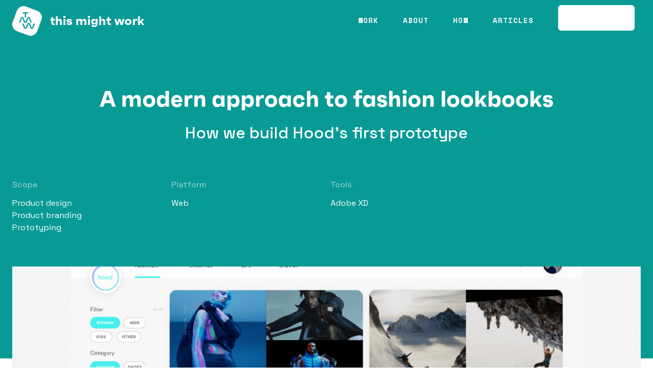

--- FILE ---
content_type: text/html
request_url: https://www.thismightwork.co/work/hood
body_size: 6419
content:
<!DOCTYPE html><!-- Last Published: Tue Jul 08 2025 08:54:27 GMT+0000 (Coordinated Universal Time) --><html data-wf-domain="www.thismightwork.co" data-wf-page="602baa2d35854d0c113dadc6" data-wf-site="60250abf5a47f3687ffd5e53" lang="en" data-wf-collection="602baa2d35854ddc733dadc4" data-wf-item-slug="hood"><head><meta charset="utf-8"/><title>A modern approach to fashion lookbooks</title><meta content="Hood envisioned a complex platform with several parties that needed to play an active part. To validate their ideas with key stakeholders Hood wanted to build a first MVP in the form of a product brand and product prototype." name="description"/><meta content="Hood" property="og:title"/><meta content="Hood envisioned a complex platform with several parties that needed to play an active part. To validate their ideas with key stakeholders Hood wanted to build a first MVP in the form of a product brand and product prototype." property="og:description"/><meta content="https://cdn.prod.website-files.com/60250abf36c6200a321c95b6/6049f5d6df4bbc84692b5668_Hood_SustainableFashionBrandDiscovery.png" property="og:image"/><meta content="Hood" property="twitter:title"/><meta content="Hood envisioned a complex platform with several parties that needed to play an active part. To validate their ideas with key stakeholders Hood wanted to build a first MVP in the form of a product brand and product prototype." property="twitter:description"/><meta content="https://cdn.prod.website-files.com/60250abf36c6200a321c95b6/6049f5d6df4bbc84692b5668_Hood_SustainableFashionBrandDiscovery.png" property="twitter:image"/><meta property="og:type" content="website"/><meta content="summary_large_image" name="twitter:card"/><meta content="width=device-width, initial-scale=1" name="viewport"/><link href="https://cdn.prod.website-files.com/60250abf5a47f3687ffd5e53/css/this-might-work-226f06.webflow.shared.4078372ad.css" rel="stylesheet" type="text/css"/><link href="https://fonts.googleapis.com" rel="preconnect"/><link href="https://fonts.gstatic.com" rel="preconnect" crossorigin="anonymous"/><script src="https://ajax.googleapis.com/ajax/libs/webfont/1.6.26/webfont.js" type="text/javascript"></script><script type="text/javascript">WebFont.load({  google: {    families: ["IBM Plex Mono:regular,600","Space Grotesk:regular,500,600,700","Space Mono:regular,italic,700,700italic"]  }});</script><script type="text/javascript">!function(o,c){var n=c.documentElement,t=" w-mod-";n.className+=t+"js",("ontouchstart"in o||o.DocumentTouch&&c instanceof DocumentTouch)&&(n.className+=t+"touch")}(window,document);</script><link href="https://cdn.prod.website-files.com/60250abf5a47f3687ffd5e53/605326e4ec22486fa3f35398_ThisMightWork_favicon.png" rel="shortcut icon" type="image/x-icon"/><link href="https://cdn.prod.website-files.com/60250abf5a47f3687ffd5e53/60380425908ec7568163dffa_logo_webclip.png" rel="apple-touch-icon"/><script async defer data-domain="thismightwork.co" src="https://plausible.io/js/plausible.js"></script>
<script>window.plausible = window.plausible || function() { (window.plausible.q = window.plausible.q || []).push(arguments) }</script>

<script defer data-domain="thismightwork.co" src="https://plausible.io/js/plausible.outbound-links.js"></script>

</head><body><div data-collapse="medium" data-animation="default" data-duration="400" style="background-color:#089a95" data-easing="ease" data-easing2="ease" role="banner" class="navbarprojects w-nav"><div class="wrappernav w-container"><div class="w-layout-grid grid-21"><div id="w-node-a15a2bb4-add2-ddd2-7f44-2673ab15c424-113dadc6"><a href="/" class="brand-logo w-nav-brand"><img src="https://cdn.prod.website-files.com/60250abf5a47f3687ffd5e53/6034d4271abfbe9c03e93300_ThisMightWork_white.svg" loading="lazy" width="58" alt="" class="image-2"/><div class="text-block-12-white">this might work</div></a></div><div id="w-node-a15a2bb4-add2-ddd2-7f44-2673ab15c429-113dadc6" class="div-block-59"><a data-w-id="a15a2bb4-add2-ddd2-7f44-2673ab15c42a" href="#" class="hamburger w-inline-block"><img src="https://cdn.prod.website-files.com/60250abf5a47f3687ffd5e53/60250abf36c620f2d11c961a_icon-menu.svg" loading="lazy" alt="" class="image-14"/></a><div class="div-block-62"><a href="/work" class="nav-menu-link-desktop-work">work</a><a href="/about" class="nav-menu-link-desktop-work">about</a><a href="/how" class="nav-menu-link-desktop-work">how</a><a href="/articles" class="nav-menu-link-desktop-work">articles</a><a href="/contact" class="button button-outline buttonnav-work w-button">let&#x27;s talk</a></div></div></div></div></div><div class="mobilemenublock"><div class="div-block-61"><div class="container-15 w-container"><div class="w-layout-grid grid-21"><div id="w-node-_9ac6ddde-5f6a-f1ea-be62-0c4abcd1baf9-bcd1baf5"><a href="/" class="brand-logo w-nav-brand"><img src="https://cdn.prod.website-files.com/60250abf5a47f3687ffd5e53/602e35c901137954f0cf7d52_Tekengebied%208.svg" loading="lazy" width="58" alt="This might work logo in svg" class="image-2"/><div class="text-block-12">this might work</div></a></div><div class="div-block-59"><a data-w-id="9ac6ddde-5f6a-f1ea-be62-0c4abcd1baff" href="#" class="div-block-57 w-inline-block"><img src="https://cdn.prod.website-files.com/60250abf5a47f3687ffd5e53/60250abf36c62091ec1c9605_icon-x.svg" loading="lazy" alt="" class="image-14"/></a></div></div></div><div class="container-16 w-container"><div class="div-block-58"><a href="/" class="mobilelink w-inline-block"><div class="text-block-18">HOME</div></a><a href="/work" class="mobilelink w-inline-block"><div class="text-block-18">WORK</div></a><a href="/about" class="mobilelink w-inline-block"><div class="text-block-18">ABOUT</div></a><a href="/how" class="mobilelink w-inline-block"><div class="text-block-18">HOW</div></a><a href="/articles" class="mobilelink w-inline-block"><div class="text-block-18">ARTICLES</div></a><a href="/contact" class="mobilelink w-inline-block"><div class="text-block-18">LET&#x27;S TALK</div></a></div><div class="footertextmobile"><div class="footer-tekst-mobile"><a href="/privacy-policy" class="footer-textlink-mobile">Privacy Policy</a></div></div><div><div class="socialfootermobile"><a rel="noreferrer" href="https://www.instagram.com/thismightworkco/" target="_blank" class="link-block-mobile w-inline-block"><div class="w-row"><div class="column-5 w-col w-col-2 w-col-small-2 w-col-tiny-2"><img src="https://cdn.prod.website-files.com/60250abf5a47f3687ffd5e53/602e430dc5496f2f44af6e2c_instagram.svg" loading="lazy" alt="" class="image-5"/></div><div class="w-col w-col-10 w-col-small-10 w-col-tiny-10"><div class="footer-textlink">Instagram</div></div></div></a><a rel="noreferrer" href="https://www.linkedin.com/company/this-might-work" target="_blank" class="link-block-mobile w-inline-block"><div class="w-row"><div class="column-5 w-col w-col-2 w-col-small-2 w-col-tiny-2"><img src="https://cdn.prod.website-files.com/60250abf5a47f3687ffd5e53/602e430d01e6504f1251470b_Linkedin.svg" loading="lazy" alt="" class="image-5"/></div><div class="w-col w-col-10 w-col-small-10 w-col-tiny-10"><div class="footer-textlink">Linkedin</div></div></div></a><a rel="noreferrer" href="https://twitter.com/thismightworkco" target="_blank" class="link-block-mobile w-inline-block"><div class="w-row"><div class="column-5 w-col w-col-2 w-col-small-2 w-col-tiny-2"><img src="https://cdn.prod.website-files.com/60250abf5a47f3687ffd5e53/602e430d0cfa96851a045379_Twitter.svg" loading="lazy" alt="" class="image-5"/></div><div class="w-col w-col-10 w-col-small-10 w-col-tiny-10"><div class="footer-textlink">Twitter</div></div></div></a></div></div></div></div></div><div style="background-color:#089a95" class="projectheading"><div class="wrapper w-container"><div class="div-block-49"><h1 class="heading-21">A modern approach to fashion lookbooks</h1><h2 class="heading-22">How we build Hood&#x27;s first prototype</h2></div><div><div class="w-layout-grid grid-18"><div class="parameters"><div class="work-intro-rte w-richtext"><h6>Scope</h6><p>Product design<br/>Product branding<br/>Prototyping</p></div></div><div class="parameters"><div class="work-intro-rte w-richtext"><h6>Platform</h6><p>Web</p></div></div><div class="parameters"><div class="work-intro-rte w-richtext"><h6>Tools</h6><p>Adobe XD</p></div></div><div class="parameters"><div class="work-intro-rte w-condition-invisible w-dyn-bind-empty w-richtext"></div></div></div></div></div></div><div class="projectcontent"><div style="background-color:#089a95" class="backgroundoffset"></div><div class="container-14 w-container"><div style="background-image:url(&quot;https://cdn.prod.website-files.com/60250abf36c6200a321c95b6/6049f6772923ecbaa3d170d4_Hood_BrandDiscoveryPlatform.png&quot;)" class="div-block-50"></div></div><div class="wrapperproject w-container"><div class="projectintroduction"><p class="paragraph-5 introtext-project">Hood is an online platform that helps people discover fashion and new brands. Hood first approached us to help them reinvent the concept of lookbooks used by fashion brands. </p></div></div><div class="wrapperprojectchallenge w-condition-invisible w-container"><div class="div-block-28-copy"><div class="div-block-6"><h2 class="heaading2about">What did we do?<br/></h2></div></div><div><div class="w-layout-grid gridchallenge"><div class="featuregray"><div class="div-block-29-icon"><img loading="lazy" alt="talk icon" src="https://cdn.prod.website-files.com/60250abf5a47f3687ffd5e53/6034bedc07f7f0d1398b2cd6_Talk.svg" class="image-7-copy"/></div><h5 class="headingchallenge">What was the problem?</h5><div class="casestepcontent w-dyn-bind-empty w-richtext"></div></div><div class="featuregray"><div class="div-block-29-icon"><img loading="lazy" alt="lightbulb icon" src="https://cdn.prod.website-files.com/60250abf5a47f3687ffd5e53/60337496af5c8c03b60970aa_Lightbulb.svg" class="image-7-copy"/></div><h5 class="headingchallenge">How did we help?</h5><div class="casestepcontent w-dyn-bind-empty w-richtext"></div></div><div class="featuregray"><div class="div-block-29-icon"><img loading="lazy" alt="" src="https://cdn.prod.website-files.com/60250abf5a47f3687ffd5e53/618a6c05d4f2fbe99f83de20_Challenge.svg" class="image-7-copy"/></div><h5 class="headingchallenge">What did we achieve together?</h5><div class="casestepcontent w-dyn-bind-empty w-richtext"></div></div></div></div></div><div class="wrapperproject w-container"><div><div class="w-dyn-list"><script type="text/x-wf-template" id="wf-template-8bb7e313-b53c-75ac-2e94-409a8001c49d">%3Cdiv%20role%3D%22listitem%22%20class%3D%22w-dyn-item%20w-dyn-repeater-item%22%3E%3Cimg%20alt%3D%22Hood%20summer%22%20loading%3D%22lazy%22%20width%3D%22678%22%20src%3D%22https%3A%2F%2Fcdn.prod.website-files.com%2F60250abf36c6200a321c95b6%2F604a0ede4746da11203a1319_Hood_Summer.png%22%20sizes%3D%22(max-width%3A%20479px)%20100vw%2C%20(max-width%3A%20767px)%2090vw%2C%2047vw%22%20srcset%3D%22https%3A%2F%2Fcdn.prod.website-files.com%2F60250abf36c6200a321c95b6%2F604a0ede4746da11203a1319_Hood_Summer-p-500.png%20500w%2C%20https%3A%2F%2Fcdn.prod.website-files.com%2F60250abf36c6200a321c95b6%2F604a0ede4746da11203a1319_Hood_Summer.png%201464w%22%20class%3D%22image-12%22%2F%3E%3C%2Fdiv%3E</script><div role="list" class="collection-list w-dyn-items"><div role="listitem" class="w-dyn-item w-dyn-repeater-item"><img alt="Hood summer" loading="lazy" width="678" src="https://cdn.prod.website-files.com/60250abf36c6200a321c95b6/604a0ede4746da11203a1319_Hood_Summer.png" sizes="(max-width: 479px) 100vw, (max-width: 767px) 90vw, 47vw" srcset="https://cdn.prod.website-files.com/60250abf36c6200a321c95b6/604a0ede4746da11203a1319_Hood_Summer-p-500.png 500w, https://cdn.prod.website-files.com/60250abf36c6200a321c95b6/604a0ede4746da11203a1319_Hood_Summer.png 1464w" class="image-12"/></div><div role="listitem" class="w-dyn-item w-dyn-repeater-item"><img alt="Hood logo" loading="lazy" width="678" src="https://cdn.prod.website-files.com/60250abf36c6200a321c95b6/604a0ee2b312d832b6c09e43_Hood_Logo.png" sizes="(max-width: 479px) 100vw, (max-width: 767px) 90vw, 47vw" srcset="https://cdn.prod.website-files.com/60250abf36c6200a321c95b6/604a0ee2b312d832b6c09e43_Hood_Logo-p-500.png 500w, https://cdn.prod.website-files.com/60250abf36c6200a321c95b6/604a0ee2b312d832b6c09e43_Hood_Logo-p-800.png 800w, https://cdn.prod.website-files.com/60250abf36c6200a321c95b6/604a0ee2b312d832b6c09e43_Hood_Logo.png 1464w" class="image-12"/></div></div><div class="empty-state-2 w-dyn-hide w-dyn-empty"><div class="text-block-17">No items found.</div></div></div></div></div><div class="wrapperproject w-container"><div class="projectintroduction"><div class="work-rte w-dyn-bind-empty w-richtext"></div></div></div><div class="wrapperproject w-container"><div class="projectintroduction"><div class="work-rte w-richtext"><blockquote>&quot;A lookbook is a collection of photographs compiled to show off a model, photographer, style, stylist, or clothing line.&quot; <em>Wikipedia</em></blockquote><p>‍</p><p>Hood&#x27;s idea wanted to help brands make their lookbooks available to anyone. The platform would allow consumers to search, filter, and discover new brands based on their preferences. A key part of Hood&#x27;s vision is to let consumers create collections of brands and products they like. These collections can then be shared as digital storefronts. </p></div></div></div><div class="wrapperproject w-container"><div><div class="collection-list-wrapper-4 w-dyn-list"><script type="text/x-wf-template" id="wf-template-a2aee5e7-c7c6-c16e-56c7-9fc96f4cea1e">%3Cdiv%20role%3D%22listitem%22%20class%3D%22w-dyn-item%20w-dyn-repeater-item%22%3E%3Cimg%20alt%3D%22hood%20functions%20features%22%20loading%3D%22lazy%22%20width%3D%223000%22%20src%3D%22https%3A%2F%2Fcdn.prod.website-files.com%2F60250abf36c6200a321c95b6%2F604a0ef6623a8b816ed4f3a3_Hood_Functions.png%22%20sizes%3D%22(max-width%3A%20479px)%20100vw%2C%20(max-width%3A%20767px)%2094vw%2C%2095vw%22%20srcset%3D%22https%3A%2F%2Fcdn.prod.website-files.com%2F60250abf36c6200a321c95b6%2F604a0ef6623a8b816ed4f3a3_Hood_Functions-p-500.png%20500w%2C%20https%3A%2F%2Fcdn.prod.website-files.com%2F60250abf36c6200a321c95b6%2F604a0ef6623a8b816ed4f3a3_Hood_Functions-p-800.png%20800w%2C%20https%3A%2F%2Fcdn.prod.website-files.com%2F60250abf36c6200a321c95b6%2F604a0ef6623a8b816ed4f3a3_Hood_Functions-p-1080.png%201080w%2C%20https%3A%2F%2Fcdn.prod.website-files.com%2F60250abf36c6200a321c95b6%2F604a0ef6623a8b816ed4f3a3_Hood_Functions.png%202976w%22%2F%3E%3C%2Fdiv%3E</script><div role="list" class="collection-list-2 w-dyn-items"><div role="listitem" class="w-dyn-item w-dyn-repeater-item"><img alt="hood functions features" loading="lazy" width="3000" src="https://cdn.prod.website-files.com/60250abf36c6200a321c95b6/604a0ef6623a8b816ed4f3a3_Hood_Functions.png" sizes="(max-width: 479px) 100vw, (max-width: 767px) 94vw, 95vw" srcset="https://cdn.prod.website-files.com/60250abf36c6200a321c95b6/604a0ef6623a8b816ed4f3a3_Hood_Functions-p-500.png 500w, https://cdn.prod.website-files.com/60250abf36c6200a321c95b6/604a0ef6623a8b816ed4f3a3_Hood_Functions-p-800.png 800w, https://cdn.prod.website-files.com/60250abf36c6200a321c95b6/604a0ef6623a8b816ed4f3a3_Hood_Functions-p-1080.png 1080w, https://cdn.prod.website-files.com/60250abf36c6200a321c95b6/604a0ef6623a8b816ed4f3a3_Hood_Functions.png 2976w"/></div></div><div class="empty-state-3 w-dyn-hide w-dyn-empty"><div>No items found.</div></div></div></div></div><div class="wrapperproject w-container"><div class="projectintroduction"><div class="work-rte w-richtext"><h2>How we helped</h2><p>Hood envisioned a complex platform with several parties that needed to play an active part. To validate their ideas with key stakeholders Hood wanted to build a first MVP in the form of a product brand and product prototype. This prototype could be used to validate some of Hood&#x27;s assumptions with brands and consumers. </p><p>We worked together to generate the first interactive prototype using Adobe XD. We designed a brand identity for Hood which did not yet exist. Using the brand identity as a starting point we created a user experience that expressed a digital version of lookbooks. </p><p>‍</p></div></div></div><div class="wrapperproject w-container"><div><div class="w-dyn-list"><script type="text/x-wf-template" id="wf-template-c2d5172c-f563-a1a7-d96f-be20e7c6537a">%3Cdiv%20role%3D%22listitem%22%20class%3D%22w-dyn-item%20w-dyn-repeater-item%22%3E%3Cimg%20alt%3D%22hood%20screen%20flow%22%20loading%3D%22lazy%22%20width%3D%222000%22%20src%3D%22https%3A%2F%2Fcdn.prod.website-files.com%2F60250abf36c6200a321c95b6%2F604a0effd0fdfe26187dd759_Hood_ScreenFlow.png%22%20sizes%3D%22(max-width%3A%20479px)%20100vw%2C%20(max-width%3A%20767px)%2046vw%2C%2047vw%22%20srcset%3D%22https%3A%2F%2Fcdn.prod.website-files.com%2F60250abf36c6200a321c95b6%2F604a0effd0fdfe26187dd759_Hood_ScreenFlow-p-500.png%20500w%2C%20https%3A%2F%2Fcdn.prod.website-files.com%2F60250abf36c6200a321c95b6%2F604a0effd0fdfe26187dd759_Hood_ScreenFlow-p-800.png%20800w%2C%20https%3A%2F%2Fcdn.prod.website-files.com%2F60250abf36c6200a321c95b6%2F604a0effd0fdfe26187dd759_Hood_ScreenFlow-p-1080.png%201080w%2C%20https%3A%2F%2Fcdn.prod.website-files.com%2F60250abf36c6200a321c95b6%2F604a0effd0fdfe26187dd759_Hood_ScreenFlow.png%202976w%22%2F%3E%3C%2Fdiv%3E</script><div role="list" class="collection-list-3 w-dyn-items"><div role="listitem" class="w-dyn-item w-dyn-repeater-item"><img alt="hood screen flow" loading="lazy" width="2000" src="https://cdn.prod.website-files.com/60250abf36c6200a321c95b6/604a0effd0fdfe26187dd759_Hood_ScreenFlow.png" sizes="(max-width: 479px) 100vw, (max-width: 767px) 46vw, 47vw" srcset="https://cdn.prod.website-files.com/60250abf36c6200a321c95b6/604a0effd0fdfe26187dd759_Hood_ScreenFlow-p-500.png 500w, https://cdn.prod.website-files.com/60250abf36c6200a321c95b6/604a0effd0fdfe26187dd759_Hood_ScreenFlow-p-800.png 800w, https://cdn.prod.website-files.com/60250abf36c6200a321c95b6/604a0effd0fdfe26187dd759_Hood_ScreenFlow-p-1080.png 1080w, https://cdn.prod.website-files.com/60250abf36c6200a321c95b6/604a0effd0fdfe26187dd759_Hood_ScreenFlow.png 2976w"/></div></div><div class="empty-state-6 w-dyn-hide w-dyn-empty"><div>No items found.</div></div></div></div></div><div class="wrapperproject w-container"><div class="projectintroduction"><div class="work-rte w-dyn-bind-empty w-richtext"></div></div></div><div class="wrapperproject w-container"><div><div class="w-dyn-list"><script type="text/x-wf-template" id="wf-template-dca16b4b-4cb9-85ab-c518-7436c0ebd1e6">%3Cdiv%20role%3D%22listitem%22%20class%3D%22w-dyn-item%20w-dyn-repeater-item%22%3E%3Cimg%20alt%3D%22hood%20brand%20mosaic%22%20loading%3D%22lazy%22%20width%3D%223000%22%20src%3D%22https%3A%2F%2Fcdn.prod.website-files.com%2F60250abf36c6200a321c95b6%2F604a0f0b01af11f149704049_Hood_BrandMosaic.png%22%20sizes%3D%22(max-width%3A%20479px)%20100vw%2C%20(max-width%3A%20767px)%2094vw%2C%2095vw%22%20srcset%3D%22https%3A%2F%2Fcdn.prod.website-files.com%2F60250abf36c6200a321c95b6%2F604a0f0b01af11f149704049_Hood_BrandMosaic-p-500.png%20500w%2C%20https%3A%2F%2Fcdn.prod.website-files.com%2F60250abf36c6200a321c95b6%2F604a0f0b01af11f149704049_Hood_BrandMosaic-p-800.png%20800w%2C%20https%3A%2F%2Fcdn.prod.website-files.com%2F60250abf36c6200a321c95b6%2F604a0f0b01af11f149704049_Hood_BrandMosaic.png%201904w%22%2F%3E%3C%2Fdiv%3E</script><div role="list" class="collection-list-4 w-dyn-items"><div role="listitem" class="w-dyn-item w-dyn-repeater-item"><img alt="hood brand mosaic" loading="lazy" width="3000" src="https://cdn.prod.website-files.com/60250abf36c6200a321c95b6/604a0f0b01af11f149704049_Hood_BrandMosaic.png" sizes="(max-width: 479px) 100vw, (max-width: 767px) 94vw, 95vw" srcset="https://cdn.prod.website-files.com/60250abf36c6200a321c95b6/604a0f0b01af11f149704049_Hood_BrandMosaic-p-500.png 500w, https://cdn.prod.website-files.com/60250abf36c6200a321c95b6/604a0f0b01af11f149704049_Hood_BrandMosaic-p-800.png 800w, https://cdn.prod.website-files.com/60250abf36c6200a321c95b6/604a0f0b01af11f149704049_Hood_BrandMosaic.png 1904w"/></div></div><div class="empty-state-7 w-dyn-hide w-dyn-empty"><div>No items found.</div></div></div></div></div><div class="wrapperproject w-container"><div class="projectintroduction"><div class="work-rte w-dyn-bind-empty w-richtext"></div></div></div><div class="wrapperproject w-container"><div><div class="w-dyn-list"><script type="text/x-wf-template" id="wf-template-6c9d61ad-a3cb-0336-8a00-1c6b13b25ad4">%3Cdiv%20role%3D%22listitem%22%20class%3D%22w-dyn-item%20w-dyn-repeater-item%22%3E%3Cimg%20alt%3D%22%22%20loading%3D%22lazy%22%20width%3D%223000%22%20src%3D%22%22%20class%3D%22w-dyn-bind-empty%22%2F%3E%3C%2Fdiv%3E</script><div role="list" class="collection-list-5 w-dyn-items w-dyn-hide"></div><div class="empty-state-5 w-dyn-empty"><div>No items found.</div></div></div></div></div><div class="wrapperproject w-container"><div class="projectintroduction"><div class="work-rte w-dyn-bind-empty w-richtext"></div></div></div><div class="wrapperproject w-container"><div><div class="w-dyn-list"><script type="text/x-wf-template" id="wf-template-8383676b-c35b-b9d3-c7d2-3a96322e747e">%3Cdiv%20role%3D%22listitem%22%20class%3D%22w-dyn-item%20w-dyn-repeater-item%22%3E%3Cimg%20alt%3D%22%22%20loading%3D%22lazy%22%20width%3D%222000%22%20src%3D%22%22%20class%3D%22w-dyn-bind-empty%22%2F%3E%3C%2Fdiv%3E</script><div role="list" class="collection-list-6 w-dyn-items w-dyn-hide"></div><div class="empty-state-4 w-dyn-empty"><div>No items found.</div></div></div></div></div></div><div><div class="wrapper w-container"><div class="w-dyn-list"><div class="empty-state-10 w-dyn-empty"><div>No items found.</div></div></div></div></div><div class="footer"><div class="container-4 w-container"><div class="rounded-large large-padding bg-primary-1"><div class="cta-grid-halves"><div id="w-node-_5d69dfbc-e8b1-39df-64fa-27b5102fd1ba-3864ee3f" class="div-block-20"><h2 class="heading-10">Ready to talk ideas? <br/></h2><div class="paragraph-3-copy">It might turn out to be the best conversation ever</div><div><a data-analytics="&#x27;talk&#x27;, {&#x27;props&quot;:{&#x27;origin&#x27;:&#x27;footer&#x27;}}" href="/contact" class="button button-outline outline-white bookmeeting w-inline-block"><div class="text-block-8 text-white bookmeeting">LET&#x27;S TALK</div><img src="https://cdn.prod.website-files.com/60250abf5a47f3687ffd5e53/61966577ff4de63586e6a826_ArrowBlue.svg" loading="lazy" alt="" class="image"/></a></div></div><div id="w-node-cd47592e-5908-2cf8-1208-2f7e42fb2608-3864ee3f" class="div-block-15"><img src="https://cdn.prod.website-files.com/60250abf5a47f3687ffd5e53/602b900692c0c6cfafea19ee_Hero_totem.svg" loading="lazy" alt="Hero totem, this might work
" class="image-3"/></div></div></div></div><div class="container footer-container"><div class="div-block-17"><div id="w-node-_44e8d92d-faee-88b3-46f2-35a5cd8aec30-3864ee3f"><a href="/" class="div-block-47 w-inline-block"><img src="https://cdn.prod.website-files.com/60250abf5a47f3687ffd5e53/602e35c901137954f0cf7d52_Tekengebied%208.svg" loading="lazy" width="81" alt="This might work logo in svg" class="image-4"/></a></div><div class="text-block-11">Kerkstraat 90 <br/>2222 Itegem, Antwerp<br/><a href="#" class="footer-textlink">talk@thismightwork.co</a><a href="#"><span><br/></span></a>0032 (0)473 82 56 10</div><div id="w-node-_44e8d92d-faee-88b3-46f2-35a5cd8aec3e-3864ee3f"><div class="footer-tekst"><a href="/work" class="footer-textlink">Work</a><br/><a href="/about" class="footer-textlink">About</a><br/><a href="/how" class="footer-textlink">How</a><br/><a href="/articles" class="footer-textlink">Articles</a><br/><a href="/contact" class="footer-textlink">Contact</a></div></div><div id="w-node-_44e8d92d-faee-88b3-46f2-35a5cd8aec4e-3864ee3f"><div class="footer-tekst"><a href="/privacy-policy" class="footer-textlink">Privacy Policy</a><br/></div><div class="footer-tekst"><a href="/flutter" class="footer-textlink">Flutter</a><br/></div></div><div id="w-node-_4187155e-cace-a1c7-216e-806e15745e3b-3864ee3f" class="socialfooter"><a rel="noreferrer" href="https://www.instagram.com/thismightworkco/" target="_blank" class="link-block w-inline-block"><div class="w-row"><div class="column-5 w-col w-col-1 w-col-small-1 w-col-tiny-1"><img src="https://cdn.prod.website-files.com/60250abf5a47f3687ffd5e53/602e430dc5496f2f44af6e2c_instagram.svg" loading="lazy" alt="" class="image-5"/></div><div class="w-col w-col-11 w-col-small-11 w-col-tiny-11"><div class="footer-textlink">Instagram</div></div></div></a><a rel="noreferrer" href="https://www.linkedin.com/company/this-might-work" target="_blank" class="link-block-3 w-inline-block"><div class="w-row"><div class="column-5 w-col w-col-1 w-col-small-1 w-col-tiny-1"><img src="https://cdn.prod.website-files.com/60250abf5a47f3687ffd5e53/602e430d01e6504f1251470b_Linkedin.svg" loading="lazy" alt="" class="image-5"/></div><div class="w-col w-col-11 w-col-small-11 w-col-tiny-11"><div class="footer-textlink">Linkedin</div></div></div></a><a rel="noreferrer" href="https://twitter.com/thismightworkco" target="_blank" class="link-block-2 w-inline-block"><div class="w-row"><div class="column-5 w-col w-col-1 w-col-small-1 w-col-tiny-1"><img src="https://cdn.prod.website-files.com/60250abf5a47f3687ffd5e53/602e430d0cfa96851a045379_Twitter.svg" loading="lazy" alt="" class="image-5"/></div><div class="w-col w-col-11 w-col-small-11 w-col-tiny-11"><div class="footer-textlink">Twitter</div></div></div></a></div></div></div></div><script src="https://d3e54v103j8qbb.cloudfront.net/js/jquery-3.5.1.min.dc5e7f18c8.js?site=60250abf5a47f3687ffd5e53" type="text/javascript" integrity="sha256-9/aliU8dGd2tb6OSsuzixeV4y/faTqgFtohetphbbj0=" crossorigin="anonymous"></script><script src="https://cdn.prod.website-files.com/60250abf5a47f3687ffd5e53/js/webflow.schunk.36b8fb49256177c8.js" type="text/javascript"></script><script src="https://cdn.prod.website-files.com/60250abf5a47f3687ffd5e53/js/webflow.schunk.121561dd2e9884ea.js" type="text/javascript"></script><script src="https://cdn.prod.website-files.com/60250abf5a47f3687ffd5e53/js/webflow.ef5ebd16.2b876aed10a21e89.js" type="text/javascript"></script><script>
let elements = document.querySelectorAll("a[data-analytics]");
registerAnalyticsEvents(elements, handleLinkEvent);

elements = document.querySelectorAll("button[data-analytics]");
registerAnalyticsEvents(elements, handleFormEvent);


function registerAnalyticsEvents(elements, callback) {
    for (var i = 0; i < elements.length; i++) {
        elements[i].addEventListener('click', callback);
        elements[i].addEventListener('auxclick', callback);
    }
}


function handleLinkEvent(event) {
    var link = event.target;
    var middle = event.type == "auxclick" && event.which == 2;
    var click = event.type == "click";
    while (link && (typeof link.tagName == 'undefined' || link.tagName.toLowerCase() != 'a' || !link.href)) {
        link = link.parentNode;
    }

    if (middle || click)
        registerEvent(link.getAttribute('data-analytics'));

    // Delay navigation so that Plausible is notified of the click
    if (!link.target) {
        if (!(event.ctrlKey || event.metaKey || event.shiftKey) && click) {
            setTimeout(function () {
                location.href = link.href;
            }, 150);
            event.preventDefault();
        }
    }
}


function handleFormEvent(event) {
    event.preventDefault();

    registerEvent(event.target.getAttribute('data-analytics'));

    setTimeout(function () {
        event.target.form.submit();
    }, 150);
}


function registerEvent(data) {
   
	// Replace single to double quotes; Fix because webflow only accepts single, and json.parse onlu accepts double
  	let cleanedData = data.replace(/'/g,'"');
  
   // break into array
    let attributes = cleanedData.split(/,(.+)/);
  
 
    // Parse it to object
    let events = [JSON.parse(attributes[0]), JSON.parse(attributes[1] || '{}')];

    plausible(...events);
}
  
  </script></body></html>

--- FILE ---
content_type: text/css
request_url: https://cdn.prod.website-files.com/60250abf5a47f3687ffd5e53/css/this-might-work-226f06.webflow.shared.4078372ad.css
body_size: 32027
content:
html {
  -webkit-text-size-adjust: 100%;
  -ms-text-size-adjust: 100%;
  font-family: sans-serif;
}

body {
  margin: 0;
}

article, aside, details, figcaption, figure, footer, header, hgroup, main, menu, nav, section, summary {
  display: block;
}

audio, canvas, progress, video {
  vertical-align: baseline;
  display: inline-block;
}

audio:not([controls]) {
  height: 0;
  display: none;
}

[hidden], template {
  display: none;
}

a {
  background-color: #0000;
}

a:active, a:hover {
  outline: 0;
}

abbr[title] {
  border-bottom: 1px dotted;
}

b, strong {
  font-weight: bold;
}

dfn {
  font-style: italic;
}

h1 {
  margin: .67em 0;
  font-size: 2em;
}

mark {
  color: #000;
  background: #ff0;
}

small {
  font-size: 80%;
}

sub, sup {
  vertical-align: baseline;
  font-size: 75%;
  line-height: 0;
  position: relative;
}

sup {
  top: -.5em;
}

sub {
  bottom: -.25em;
}

img {
  border: 0;
}

svg:not(:root) {
  overflow: hidden;
}

hr {
  box-sizing: content-box;
  height: 0;
}

pre {
  overflow: auto;
}

code, kbd, pre, samp {
  font-family: monospace;
  font-size: 1em;
}

button, input, optgroup, select, textarea {
  color: inherit;
  font: inherit;
  margin: 0;
}

button {
  overflow: visible;
}

button, select {
  text-transform: none;
}

button, html input[type="button"], input[type="reset"] {
  -webkit-appearance: button;
  cursor: pointer;
}

button[disabled], html input[disabled] {
  cursor: default;
}

button::-moz-focus-inner, input::-moz-focus-inner {
  border: 0;
  padding: 0;
}

input {
  line-height: normal;
}

input[type="checkbox"], input[type="radio"] {
  box-sizing: border-box;
  padding: 0;
}

input[type="number"]::-webkit-inner-spin-button, input[type="number"]::-webkit-outer-spin-button {
  height: auto;
}

input[type="search"] {
  -webkit-appearance: none;
}

input[type="search"]::-webkit-search-cancel-button, input[type="search"]::-webkit-search-decoration {
  -webkit-appearance: none;
}

legend {
  border: 0;
  padding: 0;
}

textarea {
  overflow: auto;
}

optgroup {
  font-weight: bold;
}

table {
  border-collapse: collapse;
  border-spacing: 0;
}

td, th {
  padding: 0;
}

@font-face {
  font-family: webflow-icons;
  src: url("[data-uri]") format("truetype");
  font-weight: normal;
  font-style: normal;
}

[class^="w-icon-"], [class*=" w-icon-"] {
  speak: none;
  font-variant: normal;
  text-transform: none;
  -webkit-font-smoothing: antialiased;
  -moz-osx-font-smoothing: grayscale;
  font-style: normal;
  font-weight: normal;
  line-height: 1;
  font-family: webflow-icons !important;
}

.w-icon-slider-right:before {
  content: "";
}

.w-icon-slider-left:before {
  content: "";
}

.w-icon-nav-menu:before {
  content: "";
}

.w-icon-arrow-down:before, .w-icon-dropdown-toggle:before {
  content: "";
}

.w-icon-file-upload-remove:before {
  content: "";
}

.w-icon-file-upload-icon:before {
  content: "";
}

* {
  box-sizing: border-box;
}

html {
  height: 100%;
}

body {
  color: #333;
  background-color: #fff;
  min-height: 100%;
  margin: 0;
  font-family: Arial, sans-serif;
  font-size: 14px;
  line-height: 20px;
}

img {
  vertical-align: middle;
  max-width: 100%;
  display: inline-block;
}

html.w-mod-touch * {
  background-attachment: scroll !important;
}

.w-block {
  display: block;
}

.w-inline-block {
  max-width: 100%;
  display: inline-block;
}

.w-clearfix:before, .w-clearfix:after {
  content: " ";
  grid-area: 1 / 1 / 2 / 2;
  display: table;
}

.w-clearfix:after {
  clear: both;
}

.w-hidden {
  display: none;
}

.w-button {
  color: #fff;
  line-height: inherit;
  cursor: pointer;
  background-color: #3898ec;
  border: 0;
  border-radius: 0;
  padding: 9px 15px;
  text-decoration: none;
  display: inline-block;
}

input.w-button {
  -webkit-appearance: button;
}

html[data-w-dynpage] [data-w-cloak] {
  color: #0000 !important;
}

.w-code-block {
  margin: unset;
}

pre.w-code-block code {
  all: inherit;
}

.w-optimization {
  display: contents;
}

.w-webflow-badge, .w-webflow-badge > img {
  box-sizing: unset;
  width: unset;
  height: unset;
  max-height: unset;
  max-width: unset;
  min-height: unset;
  min-width: unset;
  margin: unset;
  padding: unset;
  float: unset;
  clear: unset;
  border: unset;
  border-radius: unset;
  background: unset;
  background-image: unset;
  background-position: unset;
  background-size: unset;
  background-repeat: unset;
  background-origin: unset;
  background-clip: unset;
  background-attachment: unset;
  background-color: unset;
  box-shadow: unset;
  transform: unset;
  direction: unset;
  font-family: unset;
  font-weight: unset;
  color: unset;
  font-size: unset;
  line-height: unset;
  font-style: unset;
  font-variant: unset;
  text-align: unset;
  letter-spacing: unset;
  -webkit-text-decoration: unset;
  text-decoration: unset;
  text-indent: unset;
  text-transform: unset;
  list-style-type: unset;
  text-shadow: unset;
  vertical-align: unset;
  cursor: unset;
  white-space: unset;
  word-break: unset;
  word-spacing: unset;
  word-wrap: unset;
  transition: unset;
}

.w-webflow-badge {
  white-space: nowrap;
  cursor: pointer;
  box-shadow: 0 0 0 1px #0000001a, 0 1px 3px #0000001a;
  visibility: visible !important;
  opacity: 1 !important;
  z-index: 2147483647 !important;
  color: #aaadb0 !important;
  overflow: unset !important;
  background-color: #fff !important;
  border-radius: 3px !important;
  width: auto !important;
  height: auto !important;
  margin: 0 !important;
  padding: 6px !important;
  font-size: 12px !important;
  line-height: 14px !important;
  text-decoration: none !important;
  display: inline-block !important;
  position: fixed !important;
  inset: auto 12px 12px auto !important;
  transform: none !important;
}

.w-webflow-badge > img {
  position: unset;
  visibility: unset !important;
  opacity: 1 !important;
  vertical-align: middle !important;
  display: inline-block !important;
}

h1, h2, h3, h4, h5, h6 {
  margin-bottom: 10px;
  font-weight: bold;
}

h1 {
  margin-top: 20px;
  font-size: 38px;
  line-height: 44px;
}

h2 {
  margin-top: 20px;
  font-size: 32px;
  line-height: 36px;
}

h3 {
  margin-top: 20px;
  font-size: 24px;
  line-height: 30px;
}

h4 {
  margin-top: 10px;
  font-size: 18px;
  line-height: 24px;
}

h5 {
  margin-top: 10px;
  font-size: 14px;
  line-height: 20px;
}

h6 {
  margin-top: 10px;
  font-size: 12px;
  line-height: 18px;
}

p {
  margin-top: 0;
  margin-bottom: 10px;
}

blockquote {
  border-left: 5px solid #e2e2e2;
  margin: 0 0 10px;
  padding: 10px 20px;
  font-size: 18px;
  line-height: 22px;
}

figure {
  margin: 0 0 10px;
}

figcaption {
  text-align: center;
  margin-top: 5px;
}

ul, ol {
  margin-top: 0;
  margin-bottom: 10px;
  padding-left: 40px;
}

.w-list-unstyled {
  padding-left: 0;
  list-style: none;
}

.w-embed:before, .w-embed:after {
  content: " ";
  grid-area: 1 / 1 / 2 / 2;
  display: table;
}

.w-embed:after {
  clear: both;
}

.w-video {
  width: 100%;
  padding: 0;
  position: relative;
}

.w-video iframe, .w-video object, .w-video embed {
  border: none;
  width: 100%;
  height: 100%;
  position: absolute;
  top: 0;
  left: 0;
}

fieldset {
  border: 0;
  margin: 0;
  padding: 0;
}

button, [type="button"], [type="reset"] {
  cursor: pointer;
  -webkit-appearance: button;
  border: 0;
}

.w-form {
  margin: 0 0 15px;
}

.w-form-done {
  text-align: center;
  background-color: #ddd;
  padding: 20px;
  display: none;
}

.w-form-fail {
  background-color: #ffdede;
  margin-top: 10px;
  padding: 10px;
  display: none;
}

label {
  margin-bottom: 5px;
  font-weight: bold;
  display: block;
}

.w-input, .w-select {
  color: #333;
  vertical-align: middle;
  background-color: #fff;
  border: 1px solid #ccc;
  width: 100%;
  height: 38px;
  margin-bottom: 10px;
  padding: 8px 12px;
  font-size: 14px;
  line-height: 1.42857;
  display: block;
}

.w-input::placeholder, .w-select::placeholder {
  color: #999;
}

.w-input:focus, .w-select:focus {
  border-color: #3898ec;
  outline: 0;
}

.w-input[disabled], .w-select[disabled], .w-input[readonly], .w-select[readonly], fieldset[disabled] .w-input, fieldset[disabled] .w-select {
  cursor: not-allowed;
}

.w-input[disabled]:not(.w-input-disabled), .w-select[disabled]:not(.w-input-disabled), .w-input[readonly], .w-select[readonly], fieldset[disabled]:not(.w-input-disabled) .w-input, fieldset[disabled]:not(.w-input-disabled) .w-select {
  background-color: #eee;
}

textarea.w-input, textarea.w-select {
  height: auto;
}

.w-select {
  background-color: #f3f3f3;
}

.w-select[multiple] {
  height: auto;
}

.w-form-label {
  cursor: pointer;
  margin-bottom: 0;
  font-weight: normal;
  display: inline-block;
}

.w-radio {
  margin-bottom: 5px;
  padding-left: 20px;
  display: block;
}

.w-radio:before, .w-radio:after {
  content: " ";
  grid-area: 1 / 1 / 2 / 2;
  display: table;
}

.w-radio:after {
  clear: both;
}

.w-radio-input {
  float: left;
  margin: 3px 0 0 -20px;
  line-height: normal;
}

.w-file-upload {
  margin-bottom: 10px;
  display: block;
}

.w-file-upload-input {
  opacity: 0;
  z-index: -100;
  width: .1px;
  height: .1px;
  position: absolute;
  overflow: hidden;
}

.w-file-upload-default, .w-file-upload-uploading, .w-file-upload-success {
  color: #333;
  display: inline-block;
}

.w-file-upload-error {
  margin-top: 10px;
  display: block;
}

.w-file-upload-default.w-hidden, .w-file-upload-uploading.w-hidden, .w-file-upload-error.w-hidden, .w-file-upload-success.w-hidden {
  display: none;
}

.w-file-upload-uploading-btn {
  cursor: pointer;
  background-color: #fafafa;
  border: 1px solid #ccc;
  margin: 0;
  padding: 8px 12px;
  font-size: 14px;
  font-weight: normal;
  display: flex;
}

.w-file-upload-file {
  background-color: #fafafa;
  border: 1px solid #ccc;
  flex-grow: 1;
  justify-content: space-between;
  margin: 0;
  padding: 8px 9px 8px 11px;
  display: flex;
}

.w-file-upload-file-name {
  font-size: 14px;
  font-weight: normal;
  display: block;
}

.w-file-remove-link {
  cursor: pointer;
  width: auto;
  height: auto;
  margin-top: 3px;
  margin-left: 10px;
  padding: 3px;
  display: block;
}

.w-icon-file-upload-remove {
  margin: auto;
  font-size: 10px;
}

.w-file-upload-error-msg {
  color: #ea384c;
  padding: 2px 0;
  display: inline-block;
}

.w-file-upload-info {
  padding: 0 12px;
  line-height: 38px;
  display: inline-block;
}

.w-file-upload-label {
  cursor: pointer;
  background-color: #fafafa;
  border: 1px solid #ccc;
  margin: 0;
  padding: 8px 12px;
  font-size: 14px;
  font-weight: normal;
  display: inline-block;
}

.w-icon-file-upload-icon, .w-icon-file-upload-uploading {
  width: 20px;
  margin-right: 8px;
  display: inline-block;
}

.w-icon-file-upload-uploading {
  height: 20px;
}

.w-container {
  max-width: 940px;
  margin-left: auto;
  margin-right: auto;
}

.w-container:before, .w-container:after {
  content: " ";
  grid-area: 1 / 1 / 2 / 2;
  display: table;
}

.w-container:after {
  clear: both;
}

.w-container .w-row {
  margin-left: -10px;
  margin-right: -10px;
}

.w-row:before, .w-row:after {
  content: " ";
  grid-area: 1 / 1 / 2 / 2;
  display: table;
}

.w-row:after {
  clear: both;
}

.w-row .w-row {
  margin-left: 0;
  margin-right: 0;
}

.w-col {
  float: left;
  width: 100%;
  min-height: 1px;
  padding-left: 10px;
  padding-right: 10px;
  position: relative;
}

.w-col .w-col {
  padding-left: 0;
  padding-right: 0;
}

.w-col-1 {
  width: 8.33333%;
}

.w-col-2 {
  width: 16.6667%;
}

.w-col-3 {
  width: 25%;
}

.w-col-4 {
  width: 33.3333%;
}

.w-col-5 {
  width: 41.6667%;
}

.w-col-6 {
  width: 50%;
}

.w-col-7 {
  width: 58.3333%;
}

.w-col-8 {
  width: 66.6667%;
}

.w-col-9 {
  width: 75%;
}

.w-col-10 {
  width: 83.3333%;
}

.w-col-11 {
  width: 91.6667%;
}

.w-col-12 {
  width: 100%;
}

.w-hidden-main {
  display: none !important;
}

@media screen and (max-width: 991px) {
  .w-container {
    max-width: 728px;
  }

  .w-hidden-main {
    display: inherit !important;
  }

  .w-hidden-medium {
    display: none !important;
  }

  .w-col-medium-1 {
    width: 8.33333%;
  }

  .w-col-medium-2 {
    width: 16.6667%;
  }

  .w-col-medium-3 {
    width: 25%;
  }

  .w-col-medium-4 {
    width: 33.3333%;
  }

  .w-col-medium-5 {
    width: 41.6667%;
  }

  .w-col-medium-6 {
    width: 50%;
  }

  .w-col-medium-7 {
    width: 58.3333%;
  }

  .w-col-medium-8 {
    width: 66.6667%;
  }

  .w-col-medium-9 {
    width: 75%;
  }

  .w-col-medium-10 {
    width: 83.3333%;
  }

  .w-col-medium-11 {
    width: 91.6667%;
  }

  .w-col-medium-12 {
    width: 100%;
  }

  .w-col-stack {
    width: 100%;
    left: auto;
    right: auto;
  }
}

@media screen and (max-width: 767px) {
  .w-hidden-main, .w-hidden-medium {
    display: inherit !important;
  }

  .w-hidden-small {
    display: none !important;
  }

  .w-row, .w-container .w-row {
    margin-left: 0;
    margin-right: 0;
  }

  .w-col {
    width: 100%;
    left: auto;
    right: auto;
  }

  .w-col-small-1 {
    width: 8.33333%;
  }

  .w-col-small-2 {
    width: 16.6667%;
  }

  .w-col-small-3 {
    width: 25%;
  }

  .w-col-small-4 {
    width: 33.3333%;
  }

  .w-col-small-5 {
    width: 41.6667%;
  }

  .w-col-small-6 {
    width: 50%;
  }

  .w-col-small-7 {
    width: 58.3333%;
  }

  .w-col-small-8 {
    width: 66.6667%;
  }

  .w-col-small-9 {
    width: 75%;
  }

  .w-col-small-10 {
    width: 83.3333%;
  }

  .w-col-small-11 {
    width: 91.6667%;
  }

  .w-col-small-12 {
    width: 100%;
  }
}

@media screen and (max-width: 479px) {
  .w-container {
    max-width: none;
  }

  .w-hidden-main, .w-hidden-medium, .w-hidden-small {
    display: inherit !important;
  }

  .w-hidden-tiny {
    display: none !important;
  }

  .w-col {
    width: 100%;
  }

  .w-col-tiny-1 {
    width: 8.33333%;
  }

  .w-col-tiny-2 {
    width: 16.6667%;
  }

  .w-col-tiny-3 {
    width: 25%;
  }

  .w-col-tiny-4 {
    width: 33.3333%;
  }

  .w-col-tiny-5 {
    width: 41.6667%;
  }

  .w-col-tiny-6 {
    width: 50%;
  }

  .w-col-tiny-7 {
    width: 58.3333%;
  }

  .w-col-tiny-8 {
    width: 66.6667%;
  }

  .w-col-tiny-9 {
    width: 75%;
  }

  .w-col-tiny-10 {
    width: 83.3333%;
  }

  .w-col-tiny-11 {
    width: 91.6667%;
  }

  .w-col-tiny-12 {
    width: 100%;
  }
}

.w-widget {
  position: relative;
}

.w-widget-map {
  width: 100%;
  height: 400px;
}

.w-widget-map label {
  width: auto;
  display: inline;
}

.w-widget-map img {
  max-width: inherit;
}

.w-widget-map .gm-style-iw {
  text-align: center;
}

.w-widget-map .gm-style-iw > button {
  display: none !important;
}

.w-widget-twitter {
  overflow: hidden;
}

.w-widget-twitter-count-shim {
  vertical-align: top;
  text-align: center;
  background: #fff;
  border: 1px solid #758696;
  border-radius: 3px;
  width: 28px;
  height: 20px;
  display: inline-block;
  position: relative;
}

.w-widget-twitter-count-shim * {
  pointer-events: none;
  -webkit-user-select: none;
  user-select: none;
}

.w-widget-twitter-count-shim .w-widget-twitter-count-inner {
  text-align: center;
  color: #999;
  font-family: serif;
  font-size: 15px;
  line-height: 12px;
  position: relative;
}

.w-widget-twitter-count-shim .w-widget-twitter-count-clear {
  display: block;
  position: relative;
}

.w-widget-twitter-count-shim.w--large {
  width: 36px;
  height: 28px;
}

.w-widget-twitter-count-shim.w--large .w-widget-twitter-count-inner {
  font-size: 18px;
  line-height: 18px;
}

.w-widget-twitter-count-shim:not(.w--vertical) {
  margin-left: 5px;
  margin-right: 8px;
}

.w-widget-twitter-count-shim:not(.w--vertical).w--large {
  margin-left: 6px;
}

.w-widget-twitter-count-shim:not(.w--vertical):before, .w-widget-twitter-count-shim:not(.w--vertical):after {
  content: " ";
  pointer-events: none;
  border: solid #0000;
  width: 0;
  height: 0;
  position: absolute;
  top: 50%;
  left: 0;
}

.w-widget-twitter-count-shim:not(.w--vertical):before {
  border-width: 4px;
  border-color: #75869600 #5d6c7b #75869600 #75869600;
  margin-top: -4px;
  margin-left: -9px;
}

.w-widget-twitter-count-shim:not(.w--vertical).w--large:before {
  border-width: 5px;
  margin-top: -5px;
  margin-left: -10px;
}

.w-widget-twitter-count-shim:not(.w--vertical):after {
  border-width: 4px;
  border-color: #fff0 #fff #fff0 #fff0;
  margin-top: -4px;
  margin-left: -8px;
}

.w-widget-twitter-count-shim:not(.w--vertical).w--large:after {
  border-width: 5px;
  margin-top: -5px;
  margin-left: -9px;
}

.w-widget-twitter-count-shim.w--vertical {
  width: 61px;
  height: 33px;
  margin-bottom: 8px;
}

.w-widget-twitter-count-shim.w--vertical:before, .w-widget-twitter-count-shim.w--vertical:after {
  content: " ";
  pointer-events: none;
  border: solid #0000;
  width: 0;
  height: 0;
  position: absolute;
  top: 100%;
  left: 50%;
}

.w-widget-twitter-count-shim.w--vertical:before {
  border-width: 5px;
  border-color: #5d6c7b #75869600 #75869600;
  margin-left: -5px;
}

.w-widget-twitter-count-shim.w--vertical:after {
  border-width: 4px;
  border-color: #fff #fff0 #fff0;
  margin-left: -4px;
}

.w-widget-twitter-count-shim.w--vertical .w-widget-twitter-count-inner {
  font-size: 18px;
  line-height: 22px;
}

.w-widget-twitter-count-shim.w--vertical.w--large {
  width: 76px;
}

.w-background-video {
  color: #fff;
  height: 500px;
  position: relative;
  overflow: hidden;
}

.w-background-video > video {
  object-fit: cover;
  z-index: -100;
  background-position: 50%;
  background-size: cover;
  width: 100%;
  height: 100%;
  margin: auto;
  position: absolute;
  inset: -100%;
}

.w-background-video > video::-webkit-media-controls-start-playback-button {
  -webkit-appearance: none;
  display: none !important;
}

.w-background-video--control {
  background-color: #0000;
  padding: 0;
  position: absolute;
  bottom: 1em;
  right: 1em;
}

.w-background-video--control > [hidden] {
  display: none !important;
}

.w-slider {
  text-align: center;
  clear: both;
  -webkit-tap-highlight-color: #0000;
  tap-highlight-color: #0000;
  background: #ddd;
  height: 300px;
  position: relative;
}

.w-slider-mask {
  z-index: 1;
  white-space: nowrap;
  height: 100%;
  display: block;
  position: relative;
  left: 0;
  right: 0;
  overflow: hidden;
}

.w-slide {
  vertical-align: top;
  white-space: normal;
  text-align: left;
  width: 100%;
  height: 100%;
  display: inline-block;
  position: relative;
}

.w-slider-nav {
  z-index: 2;
  text-align: center;
  -webkit-tap-highlight-color: #0000;
  tap-highlight-color: #0000;
  height: 40px;
  margin: auto;
  padding-top: 10px;
  position: absolute;
  inset: auto 0 0;
}

.w-slider-nav.w-round > div {
  border-radius: 100%;
}

.w-slider-nav.w-num > div {
  font-size: inherit;
  line-height: inherit;
  width: auto;
  height: auto;
  padding: .2em .5em;
}

.w-slider-nav.w-shadow > div {
  box-shadow: 0 0 3px #3336;
}

.w-slider-nav-invert {
  color: #fff;
}

.w-slider-nav-invert > div {
  background-color: #2226;
}

.w-slider-nav-invert > div.w-active {
  background-color: #222;
}

.w-slider-dot {
  cursor: pointer;
  background-color: #fff6;
  width: 1em;
  height: 1em;
  margin: 0 3px .5em;
  transition: background-color .1s, color .1s;
  display: inline-block;
  position: relative;
}

.w-slider-dot.w-active {
  background-color: #fff;
}

.w-slider-dot:focus {
  outline: none;
  box-shadow: 0 0 0 2px #fff;
}

.w-slider-dot:focus.w-active {
  box-shadow: none;
}

.w-slider-arrow-left, .w-slider-arrow-right {
  cursor: pointer;
  color: #fff;
  -webkit-tap-highlight-color: #0000;
  tap-highlight-color: #0000;
  -webkit-user-select: none;
  user-select: none;
  width: 80px;
  margin: auto;
  font-size: 40px;
  position: absolute;
  inset: 0;
  overflow: hidden;
}

.w-slider-arrow-left [class^="w-icon-"], .w-slider-arrow-right [class^="w-icon-"], .w-slider-arrow-left [class*=" w-icon-"], .w-slider-arrow-right [class*=" w-icon-"] {
  position: absolute;
}

.w-slider-arrow-left:focus, .w-slider-arrow-right:focus {
  outline: 0;
}

.w-slider-arrow-left {
  z-index: 3;
  right: auto;
}

.w-slider-arrow-right {
  z-index: 4;
  left: auto;
}

.w-icon-slider-left, .w-icon-slider-right {
  width: 1em;
  height: 1em;
  margin: auto;
  inset: 0;
}

.w-slider-aria-label {
  clip: rect(0 0 0 0);
  border: 0;
  width: 1px;
  height: 1px;
  margin: -1px;
  padding: 0;
  position: absolute;
  overflow: hidden;
}

.w-slider-force-show {
  display: block !important;
}

.w-dropdown {
  text-align: left;
  z-index: 900;
  margin-left: auto;
  margin-right: auto;
  display: inline-block;
  position: relative;
}

.w-dropdown-btn, .w-dropdown-toggle, .w-dropdown-link {
  vertical-align: top;
  color: #222;
  text-align: left;
  white-space: nowrap;
  margin-left: auto;
  margin-right: auto;
  padding: 20px;
  text-decoration: none;
  position: relative;
}

.w-dropdown-toggle {
  -webkit-user-select: none;
  user-select: none;
  cursor: pointer;
  padding-right: 40px;
  display: inline-block;
}

.w-dropdown-toggle:focus {
  outline: 0;
}

.w-icon-dropdown-toggle {
  width: 1em;
  height: 1em;
  margin: auto 20px auto auto;
  position: absolute;
  top: 0;
  bottom: 0;
  right: 0;
}

.w-dropdown-list {
  background: #ddd;
  min-width: 100%;
  display: none;
  position: absolute;
}

.w-dropdown-list.w--open {
  display: block;
}

.w-dropdown-link {
  color: #222;
  padding: 10px 20px;
  display: block;
}

.w-dropdown-link.w--current {
  color: #0082f3;
}

.w-dropdown-link:focus {
  outline: 0;
}

@media screen and (max-width: 767px) {
  .w-nav-brand {
    padding-left: 10px;
  }
}

.w-lightbox-backdrop {
  cursor: auto;
  letter-spacing: normal;
  text-indent: 0;
  text-shadow: none;
  text-transform: none;
  visibility: visible;
  white-space: normal;
  word-break: normal;
  word-spacing: normal;
  word-wrap: normal;
  color: #fff;
  text-align: center;
  z-index: 2000;
  opacity: 0;
  -webkit-user-select: none;
  -moz-user-select: none;
  -webkit-tap-highlight-color: transparent;
  background: #000000e6;
  outline: 0;
  font-family: Helvetica Neue, Helvetica, Ubuntu, Segoe UI, Verdana, sans-serif;
  font-size: 17px;
  font-style: normal;
  font-weight: 300;
  line-height: 1.2;
  list-style: disc;
  position: fixed;
  inset: 0;
  -webkit-transform: translate(0);
}

.w-lightbox-backdrop, .w-lightbox-container {
  -webkit-overflow-scrolling: touch;
  height: 100%;
  overflow: auto;
}

.w-lightbox-content {
  height: 100vh;
  position: relative;
  overflow: hidden;
}

.w-lightbox-view {
  opacity: 0;
  width: 100vw;
  height: 100vh;
  position: absolute;
}

.w-lightbox-view:before {
  content: "";
  height: 100vh;
}

.w-lightbox-group, .w-lightbox-group .w-lightbox-view, .w-lightbox-group .w-lightbox-view:before {
  height: 86vh;
}

.w-lightbox-frame, .w-lightbox-view:before {
  vertical-align: middle;
  display: inline-block;
}

.w-lightbox-figure {
  margin: 0;
  position: relative;
}

.w-lightbox-group .w-lightbox-figure {
  cursor: pointer;
}

.w-lightbox-img {
  width: auto;
  max-width: none;
  height: auto;
}

.w-lightbox-image {
  float: none;
  max-width: 100vw;
  max-height: 100vh;
  display: block;
}

.w-lightbox-group .w-lightbox-image {
  max-height: 86vh;
}

.w-lightbox-caption {
  text-align: left;
  text-overflow: ellipsis;
  white-space: nowrap;
  background: #0006;
  padding: .5em 1em;
  position: absolute;
  bottom: 0;
  left: 0;
  right: 0;
  overflow: hidden;
}

.w-lightbox-embed {
  width: 100%;
  height: 100%;
  position: absolute;
  inset: 0;
}

.w-lightbox-control {
  cursor: pointer;
  background-position: center;
  background-repeat: no-repeat;
  background-size: 24px;
  width: 4em;
  transition: all .3s;
  position: absolute;
  top: 0;
}

.w-lightbox-left {
  background-image: url("[data-uri]");
  display: none;
  bottom: 0;
  left: 0;
}

.w-lightbox-right {
  background-image: url("[data-uri]");
  display: none;
  bottom: 0;
  right: 0;
}

.w-lightbox-close {
  background-image: url("[data-uri]");
  background-size: 18px;
  height: 2.6em;
  right: 0;
}

.w-lightbox-strip {
  white-space: nowrap;
  padding: 0 1vh;
  line-height: 0;
  position: absolute;
  bottom: 0;
  left: 0;
  right: 0;
  overflow: auto hidden;
}

.w-lightbox-item {
  box-sizing: content-box;
  cursor: pointer;
  width: 10vh;
  padding: 2vh 1vh;
  display: inline-block;
  -webkit-transform: translate3d(0, 0, 0);
}

.w-lightbox-active {
  opacity: .3;
}

.w-lightbox-thumbnail {
  background: #222;
  height: 10vh;
  position: relative;
  overflow: hidden;
}

.w-lightbox-thumbnail-image {
  position: absolute;
  top: 0;
  left: 0;
}

.w-lightbox-thumbnail .w-lightbox-tall {
  width: 100%;
  top: 50%;
  transform: translate(0, -50%);
}

.w-lightbox-thumbnail .w-lightbox-wide {
  height: 100%;
  left: 50%;
  transform: translate(-50%);
}

.w-lightbox-spinner {
  box-sizing: border-box;
  border: 5px solid #0006;
  border-radius: 50%;
  width: 40px;
  height: 40px;
  margin-top: -20px;
  margin-left: -20px;
  animation: .8s linear infinite spin;
  position: absolute;
  top: 50%;
  left: 50%;
}

.w-lightbox-spinner:after {
  content: "";
  border: 3px solid #0000;
  border-bottom-color: #fff;
  border-radius: 50%;
  position: absolute;
  inset: -4px;
}

.w-lightbox-hide {
  display: none;
}

.w-lightbox-noscroll {
  overflow: hidden;
}

@media (min-width: 768px) {
  .w-lightbox-content {
    height: 96vh;
    margin-top: 2vh;
  }

  .w-lightbox-view, .w-lightbox-view:before {
    height: 96vh;
  }

  .w-lightbox-group, .w-lightbox-group .w-lightbox-view, .w-lightbox-group .w-lightbox-view:before {
    height: 84vh;
  }

  .w-lightbox-image {
    max-width: 96vw;
    max-height: 96vh;
  }

  .w-lightbox-group .w-lightbox-image {
    max-width: 82.3vw;
    max-height: 84vh;
  }

  .w-lightbox-left, .w-lightbox-right {
    opacity: .5;
    display: block;
  }

  .w-lightbox-close {
    opacity: .8;
  }

  .w-lightbox-control:hover {
    opacity: 1;
  }
}

.w-lightbox-inactive, .w-lightbox-inactive:hover {
  opacity: 0;
}

.w-richtext:before, .w-richtext:after {
  content: " ";
  grid-area: 1 / 1 / 2 / 2;
  display: table;
}

.w-richtext:after {
  clear: both;
}

.w-richtext[contenteditable="true"]:before, .w-richtext[contenteditable="true"]:after {
  white-space: initial;
}

.w-richtext ol, .w-richtext ul {
  overflow: hidden;
}

.w-richtext .w-richtext-figure-selected.w-richtext-figure-type-video div:after, .w-richtext .w-richtext-figure-selected[data-rt-type="video"] div:after, .w-richtext .w-richtext-figure-selected.w-richtext-figure-type-image div, .w-richtext .w-richtext-figure-selected[data-rt-type="image"] div {
  outline: 2px solid #2895f7;
}

.w-richtext figure.w-richtext-figure-type-video > div:after, .w-richtext figure[data-rt-type="video"] > div:after {
  content: "";
  display: none;
  position: absolute;
  inset: 0;
}

.w-richtext figure {
  max-width: 60%;
  position: relative;
}

.w-richtext figure > div:before {
  cursor: default !important;
}

.w-richtext figure img {
  width: 100%;
}

.w-richtext figure figcaption.w-richtext-figcaption-placeholder {
  opacity: .6;
}

.w-richtext figure div {
  color: #0000;
  font-size: 0;
}

.w-richtext figure.w-richtext-figure-type-image, .w-richtext figure[data-rt-type="image"] {
  display: table;
}

.w-richtext figure.w-richtext-figure-type-image > div, .w-richtext figure[data-rt-type="image"] > div {
  display: inline-block;
}

.w-richtext figure.w-richtext-figure-type-image > figcaption, .w-richtext figure[data-rt-type="image"] > figcaption {
  caption-side: bottom;
  display: table-caption;
}

.w-richtext figure.w-richtext-figure-type-video, .w-richtext figure[data-rt-type="video"] {
  width: 60%;
  height: 0;
}

.w-richtext figure.w-richtext-figure-type-video iframe, .w-richtext figure[data-rt-type="video"] iframe {
  width: 100%;
  height: 100%;
  position: absolute;
  top: 0;
  left: 0;
}

.w-richtext figure.w-richtext-figure-type-video > div, .w-richtext figure[data-rt-type="video"] > div {
  width: 100%;
}

.w-richtext figure.w-richtext-align-center {
  clear: both;
  margin-left: auto;
  margin-right: auto;
}

.w-richtext figure.w-richtext-align-center.w-richtext-figure-type-image > div, .w-richtext figure.w-richtext-align-center[data-rt-type="image"] > div {
  max-width: 100%;
}

.w-richtext figure.w-richtext-align-normal {
  clear: both;
}

.w-richtext figure.w-richtext-align-fullwidth {
  text-align: center;
  clear: both;
  width: 100%;
  max-width: 100%;
  margin-left: auto;
  margin-right: auto;
  display: block;
}

.w-richtext figure.w-richtext-align-fullwidth > div {
  padding-bottom: inherit;
  display: inline-block;
}

.w-richtext figure.w-richtext-align-fullwidth > figcaption {
  display: block;
}

.w-richtext figure.w-richtext-align-floatleft {
  float: left;
  clear: none;
  margin-right: 15px;
}

.w-richtext figure.w-richtext-align-floatright {
  float: right;
  clear: none;
  margin-left: 15px;
}

.w-nav {
  z-index: 1000;
  background: #ddd;
  position: relative;
}

.w-nav:before, .w-nav:after {
  content: " ";
  grid-area: 1 / 1 / 2 / 2;
  display: table;
}

.w-nav:after {
  clear: both;
}

.w-nav-brand {
  float: left;
  color: #333;
  text-decoration: none;
  position: relative;
}

.w-nav-link {
  vertical-align: top;
  color: #222;
  text-align: left;
  margin-left: auto;
  margin-right: auto;
  padding: 20px;
  text-decoration: none;
  display: inline-block;
  position: relative;
}

.w-nav-link.w--current {
  color: #0082f3;
}

.w-nav-menu {
  float: right;
  position: relative;
}

[data-nav-menu-open] {
  text-align: center;
  background: #c8c8c8;
  min-width: 200px;
  position: absolute;
  top: 100%;
  left: 0;
  right: 0;
  overflow: visible;
  display: block !important;
}

.w--nav-link-open {
  display: block;
  position: relative;
}

.w-nav-overlay {
  width: 100%;
  display: none;
  position: absolute;
  top: 100%;
  left: 0;
  right: 0;
  overflow: hidden;
}

.w-nav-overlay [data-nav-menu-open] {
  top: 0;
}

.w-nav[data-animation="over-left"] .w-nav-overlay {
  width: auto;
}

.w-nav[data-animation="over-left"] .w-nav-overlay, .w-nav[data-animation="over-left"] [data-nav-menu-open] {
  z-index: 1;
  top: 0;
  right: auto;
}

.w-nav[data-animation="over-right"] .w-nav-overlay {
  width: auto;
}

.w-nav[data-animation="over-right"] .w-nav-overlay, .w-nav[data-animation="over-right"] [data-nav-menu-open] {
  z-index: 1;
  top: 0;
  left: auto;
}

.w-nav-button {
  float: right;
  cursor: pointer;
  -webkit-tap-highlight-color: #0000;
  tap-highlight-color: #0000;
  -webkit-user-select: none;
  user-select: none;
  padding: 18px;
  font-size: 24px;
  display: none;
  position: relative;
}

.w-nav-button:focus {
  outline: 0;
}

.w-nav-button.w--open {
  color: #fff;
  background-color: #c8c8c8;
}

.w-nav[data-collapse="all"] .w-nav-menu {
  display: none;
}

.w-nav[data-collapse="all"] .w-nav-button, .w--nav-dropdown-open, .w--nav-dropdown-toggle-open {
  display: block;
}

.w--nav-dropdown-list-open {
  position: static;
}

@media screen and (max-width: 991px) {
  .w-nav[data-collapse="medium"] .w-nav-menu {
    display: none;
  }

  .w-nav[data-collapse="medium"] .w-nav-button {
    display: block;
  }
}

@media screen and (max-width: 767px) {
  .w-nav[data-collapse="small"] .w-nav-menu {
    display: none;
  }

  .w-nav[data-collapse="small"] .w-nav-button {
    display: block;
  }

  .w-nav-brand {
    padding-left: 10px;
  }
}

@media screen and (max-width: 479px) {
  .w-nav[data-collapse="tiny"] .w-nav-menu {
    display: none;
  }

  .w-nav[data-collapse="tiny"] .w-nav-button {
    display: block;
  }
}

.w-tabs {
  position: relative;
}

.w-tabs:before, .w-tabs:after {
  content: " ";
  grid-area: 1 / 1 / 2 / 2;
  display: table;
}

.w-tabs:after {
  clear: both;
}

.w-tab-menu {
  position: relative;
}

.w-tab-link {
  vertical-align: top;
  text-align: left;
  cursor: pointer;
  color: #222;
  background-color: #ddd;
  padding: 9px 30px;
  text-decoration: none;
  display: inline-block;
  position: relative;
}

.w-tab-link.w--current {
  background-color: #c8c8c8;
}

.w-tab-link:focus {
  outline: 0;
}

.w-tab-content {
  display: block;
  position: relative;
  overflow: hidden;
}

.w-tab-pane {
  display: none;
  position: relative;
}

.w--tab-active {
  display: block;
}

@media screen and (max-width: 479px) {
  .w-tab-link {
    display: block;
  }
}

.w-ix-emptyfix:after {
  content: "";
}

@keyframes spin {
  0% {
    transform: rotate(0);
  }

  100% {
    transform: rotate(360deg);
  }
}

.w-dyn-empty {
  background-color: #ddd;
  padding: 10px;
}

.w-dyn-hide, .w-dyn-bind-empty, .w-condition-invisible {
  display: none !important;
}

.wf-layout-layout {
  display: grid;
}

@font-face {
  font-family: Faktum;
  src: url("https://cdn.prod.website-files.com/60250abf5a47f3687ffd5e53/602b83c192097860b87f6144_font.woff2") format("woff2");
  font-weight: 700;
  font-style: italic;
  font-display: swap;
}

@font-face {
  font-family: Faktum;
  src: url("https://cdn.prod.website-files.com/60250abf5a47f3687ffd5e53/602b83c19f805eac4e26a3f0_font.woff2") format("woff2");
  font-weight: 700;
  font-style: normal;
  font-display: swap;
}

:root {
  --gray-1: #141414;
  --gray-2: #ebebec;
  --primary-2: #bae8e8;
  --gray-3: #f8f8f8;
  --blue: #274dc4;
  --white: white;
  --gold: #fdcb34;
  --coral: #f46767;
  --border-color-dark: #1414141a;
  --danger: #da2424;
  --success: #24da78;
  --primary-3: #e3f6f5;
  --primary-4: #ffd803;
  --warning: #ff9f1c;
  --light-gray: #f4f4f4;
  --gray-4: #8b8b8b;
  --darkblue: #091d5c;
}

.w-layout-grid {
  grid-row-gap: 16px;
  grid-column-gap: 16px;
  grid-template-rows: auto auto;
  grid-template-columns: 1fr 1fr;
  grid-auto-columns: 1fr;
  display: grid;
}

body {
  color: var(--gray-1);
  font-family: Space Grotesk, sans-serif;
  font-size: 16px;
  font-weight: 400;
  line-height: 24px;
}

h1 {
  margin-top: 0;
  margin-bottom: 24px;
  font-family: Space Grotesk, sans-serif;
  font-size: 40px;
  font-weight: 700;
  line-height: 44px;
}

h2 {
  margin-top: 0;
  margin-bottom: 24px;
  font-family: Space Grotesk, sans-serif;
  font-size: 32px;
  font-weight: 700;
  line-height: 36px;
}

h3 {
  margin-top: 0;
  margin-bottom: 18px;
  font-family: Space Grotesk, sans-serif;
  font-size: 28px;
  font-weight: 700;
  line-height: 32px;
}

h4 {
  margin-top: 0;
  margin-bottom: 12px;
  font-family: Space Grotesk, sans-serif;
  font-size: 24px;
  font-weight: 700;
  line-height: 30px;
}

h5 {
  margin-top: 0;
  margin-bottom: 10px;
  font-family: Space Grotesk, sans-serif;
  font-size: 20px;
  font-weight: 700;
  line-height: 30px;
}

h6 {
  margin-top: 0;
  margin-bottom: 12px;
  font-family: Space Grotesk, sans-serif;
  font-size: 16px;
  font-weight: 700;
  line-height: 24px;
}

p {
  margin-bottom: 24px;
}

a {
  color: var(--gray-1);
  cursor: pointer;
  font-weight: 600;
  text-decoration: none;
}

ul {
  margin-top: 0;
  margin-bottom: 0;
  padding-left: 24px;
}

img {
  max-width: 100%;
  margin-bottom: 16px;
  display: inline-block;
}

label {
  margin-bottom: 12px;
  font-family: IBM Plex Mono, sans-serif;
  font-size: 14px;
  font-weight: 400;
  line-height: 22px;
  display: block;
}

blockquote {
  color: #392396;
  text-align: center;
  border-left: 5px #e2e2e2;
  margin-top: 24px;
  margin-bottom: 24px;
  padding: 0;
  font-family: IBM Plex Mono, sans-serif;
  font-size: 28px;
  line-height: 40px;
}

figure {
  margin-bottom: 10px;
}

figcaption {
  text-align: left;
  margin-top: 12px;
  font-family: IBM Plex Mono, sans-serif;
  font-size: 14px;
  line-height: 22px;
}

.proof {
  background-color: #0000;
  padding-top: 60px;
  padding-bottom: 60px;
  position: relative;
}

.proof.bg-primary-1.blog-wide-header {
  min-height: 716px;
  margin-bottom: -294px;
}

.proof.hero-section {
  flex-direction: column;
  justify-content: center;
  min-height: 700px;
  max-height: 800px;
  display: flex;
}

.proof.overlap-hero-section {
  z-index: 2;
  background-color: var(--gray-1);
}

.proof.bg-primary-3.no-space-bottom {
  padding-bottom: 0;
}

.proof.bg-gray-1.no-top-space {
  padding-top: 0;
}

.proof.bg-gray-1.no-space-bottom {
  padding-bottom: 0;
}

.proof.section-small {
  padding-top: 72px;
  padding-bottom: 72px;
}

.proof.overflow-hidden {
  background-color: #0000;
  overflow: hidden;
}

.proof.horizontal-icons-section {
  padding-top: 48px;
  padding-bottom: 48px;
}

.proof.horizontal-icons-section.bg-primary-3 {
  background-color: var(--gray-2);
}

.proof.bg-transparent {
  background-color: #0000;
}

.proof.no-bottom-space {
  padding-bottom: 0;
}

.proof.top-section {
  z-index: 2;
}

.proof.top-section.no-space-bottom {
  padding-bottom: 0;
}

.proof.overlap-previous-section {
  background-color: #0000;
  margin-top: -48px;
  padding-top: 0;
}

.proof.next-section-overlapping {
  padding-bottom: 120px;
}

.proof.no-space-top {
  padding-top: 0;
}

.proof.extra-space-bottom {
  padding-bottom: 120px;
}

.proof.case-study-header {
  padding-bottom: 144px;
}

.proof.blog-posts-section {
  padding-top: 192px;
}

.proof.overlap-next-section {
  z-index: 1;
  background-color: #0000;
  margin-bottom: -48px;
  padding-bottom: 0;
}

.proof.previous-section-overlaps {
  padding-top: 144px;
}

.proof.help-center-header {
  background-color: var(--primary-2);
  padding-bottom: 144px;
}

.proof.help-center-articles {
  background-color: #0000;
  padding-top: 0;
}

.container {
  flex-direction: column;
  justify-content: center;
  align-items: center;
  width: 100%;
  max-width: 1296px;
  margin-left: auto;
  margin-right: auto;
  padding-top: 0;
  padding-left: 0;
  padding-right: 0;
  display: flex;
  position: relative;
}

.container.nav-bar-container {
  flex-direction: row;
  grid-template-rows: auto;
  grid-template-columns: 1fr 1.5fr 1fr;
  grid-auto-columns: 1fr;
  justify-content: space-between;
  align-items: center;
  display: flex;
}

.container.nav-bar-container.centered-links-nav {
  grid-column-gap: 16px;
  grid-row-gap: 16px;
  grid-template-rows: auto;
  grid-template-columns: 1fr 3fr 1fr;
  grid-auto-columns: 1fr;
  display: grid;
}

.container.restricted-pricing-container {
  max-width: 1200px;
}

.container.careers-container {
  max-width: 760px;
}

.container.footer-container {
  padding-top: 48px;
  padding-left: 40px;
  padding-right: 40px;
  display: block;
}

.style-guide-container {
  grid-column-gap: 48px;
  grid-row-gap: 48px;
  grid-template-rows: auto;
  grid-template-columns: 1fr 2fr;
  grid-auto-columns: 1fr;
  display: grid;
}

.card {
  background-color: var(--gray-3);
  direction: ltr;
  border-radius: 8px;
  flex-direction: column;
  display: flex;
  position: relative;
}

.card.bg-primary-2 {
  color: var(--gray-1);
}

.card.bg-primary-2.space-bottom {
  background-color: var(--blue);
}

.card.bg-gray-1 {
  color: var(--white);
}

.card.content-width-extra-large {
  border-radius: 16px;
}

.card.article-card {
  cursor: pointer;
  background-color: #0000;
  align-items: flex-start;
}

.card.subscribe-form-card {
  background-color: var(--primary-2);
  border-radius: 16px;
  flex: 1;
  justify-content: center;
  align-items: center;
  margin-right: 24px;
}

.card.bg-offset-white {
  color: var(--white);
  background-color: #ffffff0d;
}

.card.bg-offset-white.career-link {
  transition: transform .2s;
}

.card.bg-offset-white.career-link:hover {
  transform: scale(1.05);
}

.card.bg-primary-3, .card.bg-primary-4 {
  color: var(--gray-1);
}

.card.bg-primary-4.space-bottom {
  background-color: var(--gold);
}

.card.bg-primary-1.space-bottom {
  background-color: var(--coral);
}

.card.case-study-card {
  flex: 1;
}

.card.help-center-article-card {
  border: 1px solid var(--border-color-dark);
  background-color: var(--white);
  font-weight: 400;
  transition: transform .2s, box-shadow .2s;
}

.card.help-center-article-card:hover {
  transform: translate(0, -12px);
  box-shadow: 0 1px 24px #0000001a;
}

.card-body {
  flex-direction: column;
  flex: 0 auto;
  justify-content: center;
  align-items: flex-start;
  max-width: 500px;
  padding: 20px 36px 36px;
  font-weight: 700;
  display: flex;
}

.card-body.card-body-extra-large {
  padding-top: 72px;
  padding-bottom: 72px;
}

.card-body.article-card-body {
  padding-left: 36px;
  padding-right: 36px;
}

.card-body.subscribe-form-card-body {
  padding: 48px;
}

.card-body.tall-icon-card-body {
  justify-content: space-between;
  height: 336px;
}

.card-body.metric-card-body {
  padding-top: 48px;
  padding-bottom: 48px;
}

.card-body.career-link-card-body {
  flex-direction: row;
  justify-content: space-between;
  align-items: center;
}

.card-body.case-study-card-body {
  color: var(--gray-1);
  flex: 1;
  justify-content: space-between;
}

.card-body.help-article-card-body, .card-body.help-center-article-card-body {
  flex-direction: row;
  justify-content: space-between;
  align-items: center;
}

.card-body.card-body-small {
  padding: 25px;
}

.style-guide-content-grid {
  grid-column-gap: 48px;
  grid-row-gap: 48px;
  grid-template-rows: auto;
  grid-template-columns: 1fr;
  grid-auto-columns: 1fr;
  align-items: start;
  display: grid;
}

.color-scheme-row {
  grid-column-gap: 24px;
  grid-row-gap: 24px;
  flex-wrap: wrap;
  grid-template-rows: auto;
  grid-template-columns: 1fr 1fr 1fr 1fr 1fr;
  grid-auto-columns: 1fr;
  align-items: stretch;
  display: grid;
}

.style-guide-typography-grid {
  grid-column-gap: 16px;
  grid-row-gap: 24px;
  grid-template-rows: auto auto;
  grid-template-columns: 1fr;
  grid-auto-columns: 1fr;
  display: grid;
}

.display-heading-1 {
  letter-spacing: -.01em;
  margin-top: 0;
  margin-bottom: 24px;
  font-family: Faktum, sans-serif;
  font-size: 72px;
  font-weight: 700;
  line-height: 72px;
}

.display-heading-1.metric-heading {
  margin-bottom: 18px;
}

.style-guide-icons-grid {
  grid-column-gap: 12px;
  grid-row-gap: 24px;
  grid-template-rows: auto;
  grid-template-columns: 1fr 1fr 1fr 1fr 1fr 1fr 1fr 1fr;
  grid-auto-columns: 1fr;
  justify-items: center;
  display: grid;
}

.style-guide-buttons-grid {
  grid-column-gap: 24px;
  grid-row-gap: 24px;
  grid-template-rows: auto;
  grid-template-columns: 1fr 1fr 1fr;
  grid-auto-columns: 1fr;
  place-items: start center;
  display: grid;
}

.form-error {
  background-color: var(--danger);
  color: #fff;
  text-align: center;
  border-radius: 6px;
  margin-top: 12px;
  padding: 22px 18px 18px;
}

.style-guide-form-grid {
  grid-column-gap: 24px;
  grid-row-gap: 24px;
  grid-template-rows: auto;
  grid-template-columns: 1fr 1fr 1fr;
  grid-auto-columns: 1fr;
  display: grid;
}

.style-guide-form-grid.style-guide-form-grid-dark {
  background-color: var(--gray-1);
  padding: 12px;
}

.form-block {
  margin-bottom: 0;
}

.form-success {
  background-color: var(--success);
  color: var(--gray-1);
  border-radius: 6px;
  padding: 22px 18px 18px;
}

.style-guide-badge-row {
  grid-column-gap: 24px;
  grid-row-gap: 24px;
  flex-wrap: wrap;
  grid-template-rows: auto;
  grid-template-columns: 1fr 1fr 1fr 1fr 1fr;
  grid-auto-columns: 1fr;
  display: grid;
}

.style-guide-cards-grid {
  grid-column-gap: 24px;
  grid-row-gap: 24px;
  grid-template-rows: auto;
  grid-template-columns: 1fr 1fr;
  grid-auto-columns: 1fr;
  display: grid;
}

.loader {
  position: fixed;
  top: 50%;
  left: 50%;
  transform: translate(-50%, -50%);
}

.loader.invert-color {
  filter: invert();
}

.bg-primary-1 {
  color: var(--white);
  background-color: #392396;
}

.bg-primary-1.style-guide-color {
  background-color: #f46767;
}

.bg-primary-2 {
  background-color: var(--primary-2);
}

.bg-primary-3 {
  background-color: var(--primary-3);
}

.bg-primary-4 {
  background-color: var(--primary-4);
}

.bg-success {
  background-color: var(--success);
}

.bg-warning {
  background-color: var(--warning);
}

.bg-danger {
  background-color: var(--danger);
}

.bg-gray-1 {
  background-color: var(--gray-1);
  color: var(--white);
}

.bg-gray-1.style-guide-color {
  background-color: #313131;
}

.bg-gray-1.style-guide-badge-wrapper {
  justify-content: center;
  align-items: center;
  width: 96px;
  height: 96px;
  display: flex;
}

.bg-gray-2 {
  background-color: var(--gray-2);
}

.bg-gray-3 {
  background-color: var(--gray-3);
}

.bg-white {
  background-color: var(--white);
}

.bg-white.style-guide-color.style-guide-color-white {
  border: 1px solid var(--gray-2);
}

.style-guide-color {
  border-radius: 8px;
  height: 96px;
  margin-bottom: 12px;
}

.display-heading {
  color: var(--gray-1);
  margin-bottom: 24px;
  font-family: Faktum, sans-serif;
  font-size: 60px;
  font-weight: 700;
  line-height: 66px;
}

.display-heading.section-title {
  margin-bottom: 24px;
}

.display-heading.metric-heading {
  margin-bottom: 12px;
}

.display-heading.no-space-bottom {
  color: var(--white);
}

.large-text {
  letter-spacing: -.01em;
  font-size: 20px;
  line-height: 30px;
}

.small-text {
  color: var(--white);
  font-family: IBM Plex Mono, sans-serif;
  font-size: 14px;
  line-height: 22px;
}

.small-text.text-white {
  color: var(--white);
}

.small-text.metric-disclaimer {
  margin-top: 18px;
}

.button {
  background-color: var(--coral);
  color: var(--white);
  text-align: center;
  text-transform: uppercase;
  cursor: pointer;
  border-radius: 6px;
  justify-content: center;
  align-items: center;
  margin-bottom: 12px;
  margin-right: 12px;
  padding: 12px 24px;
  font-family: Space Mono, sans-serif;
  font-size: 13px;
  font-weight: 600;
  transition: box-shadow .2s;
  display: flex;
}

.button:hover {
  opacity: 1;
  box-shadow: inset 100px 0 100px 100px #0000004d;
}

.button.button-small {
  padding: 6px 18px;
}

.button.button-large {
  margin-bottom: 0;
  margin-left: auto;
  margin-right: auto;
  padding: 18px 36px;
}

.button.button-large.form-row-button {
  margin-left: 12px;
}

.button.button-outline {
  border: 1px solid var(--border-color-dark);
  background-color: var(--white);
  color: var(--gray-1);
  text-transform: uppercase;
  flex-direction: row;
  align-self: auto;
  font-family: Space Mono, sans-serif;
  font-size: 13px;
  font-weight: 700;
  display: flex;
}

.button.button-outline:hover {
  box-shadow: inset 100px 0 100px 100px var(--border-color-dark);
}

.button.button-outline.announcement-bar-dismiss-button {
  border-color: #ffffff40;
  justify-content: center;
  align-items: center;
  width: 36px;
  height: 36px;
  padding: 0;
  transition: background-color .2s, border-color .2s;
  position: absolute;
  inset: 18px 24px 0% auto;
}

.button.button-outline.announcement-bar-dismiss-button:hover {
  background-color: #ffffff40;
  border-style: none;
  border-color: #ffffff40;
}

.button.button-outline.nav-bar-button {
  flex: none;
}

.button.button-outline.outline-white {
  border-color: var(--white);
  background-color: #0000;
  margin-right: 12px;
  display: inline-block;
}

.button.button-outline.outline-white:hover {
  opacity: .6;
}

.button.button-outline.outline-white.bookmeeting {
  color: var(--blue);
  background-color: #fff;
}

.button.button-outline.stack.w--current {
  border-color: var(--blue);
}

.button.button-outline.projects {
  border-color: var(--white);
  color: var(--white);
}

.button.button-outline.buttonnav {
  letter-spacing: 1px;
  background-color: #0000;
  margin-left: 24px;
  font-size: 14px;
}

.button.button-outline.buttonnav-work {
  border-color: var(--white);
  color: var(--white);
  letter-spacing: 1px;
  margin-left: 24px;
  font-size: 14px;
}

.button.button-outline.outline-gray {
  border-color: var(--gray-1);
  background-color: #0000;
  display: inline-block;
}

.button.button-outline.outline-gray:hover {
  opacity: .6;
}

.button.small-icon-button {
  padding: 10px;
  display: flex;
}

.button.icon-button {
  padding: 14px;
  display: flex;
}

.button.large-icon-button {
  padding: 18px;
}

.button.bg-primary-4 {
  background-color: var(--primary-4);
  color: var(--gray-1);
}

.button.bg-primary-4:hover {
  box-shadow: inset 100px 0 100px 100px #0000001a;
}

.button.bg-primary-2 {
  background-color: var(--primary-2);
  color: var(--gray-1);
}

.button.bg-primary-2:hover {
  box-shadow: inset 100px 0 100px 100px #0000001a;
}

.button.button-outline-white {
  background-color: var(--white);
  border: 1px solid #ffffff40;
  transition: border-color .2s, background-color .2s;
}

.button.button-outline-white:hover {
  box-shadow: none;
  background-color: #ffffff40;
  border-color: #0000;
}

.button.long-submit-button {
  flex: 1;
  padding-top: 18px;
  padding-bottom: 18px;
  display: block;
}

.button.button-outline-red {
  border: 1px solid var(--coral);
  color: var(--coral);
  mix-blend-mode: normal;
  background-color: #0000;
}

.button.button-outline-red:hover {
  box-shadow: none;
  opacity: 1;
  mix-blend-mode: luminosity;
}

.button.button-white {
  background-color: var(--white);
  color: var(--gray-1);
  border: 1px solid #ffffff40;
  transition: border-color .2s, background-color .2s;
}

.button.button-white:hover {
  background-color: var(--gray-2);
  box-shadow: none;
  border-color: #0000;
}

.small-icon-button-icon {
  width: 16px;
  height: 16px;
}

.icon-button-icon {
  width: 20px;
  height: 20px;
}

.form-input {
  border: 1px solid var(--border-color-dark);
  color: var(--gray-1);
  border-radius: 6px;
  min-height: 48px;
  margin-bottom: 0;
  padding: 3px 0 0 18px;
  font-family: Space Grotesk, sans-serif;
  font-size: 16px;
  font-weight: 400;
  line-height: 24px;
  transition: border .2s;
}

.form-input:focus {
  border: 1px solid #392396;
}

.form-input.form-input-small {
  height: 36px;
  padding-top: 3px;
}

.form-input.form-input-large {
  border-style: none;
  border-radius: 16px;
  height: 60px;
  padding-top: 3px;
  padding-bottom: 0;
  padding-right: 0;
  font-size: 14px;
}

.form-input.form-input-large.no-border {
  border-color: var(--white);
}

.form-input.form-input-large.no-border:focus {
  border-color: #392396;
}

.form-input.text-area {
  min-height: 150px;
  padding-top: 12px;
}

.form-input.select-wrapper {
  cursor: pointer;
  padding-top: 0;
  padding-left: 0;
  overflow: hidden;
}

.form-input.form-input-dark {
  color: var(--white);
  background-color: #ffffff1a;
  transition: background-color .2s;
}

.form-input.form-input-dark:focus {
  background-color: #ffffff40;
  border-color: #0000;
}

.form-input.textinput {
  border-style: none;
  border-radius: 16px;
  min-height: 140px;
  padding-top: 18px;
  font-size: 14px;
  line-height: 18px;
}

.input-hint-text {
  color: #3d3d3db3;
  margin-top: 6px;
  font-family: IBM Plex Mono, sans-serif;
  font-size: 14px;
  line-height: 22px;
}

.style-guide-grid-heading {
  margin-bottom: 24px;
}

.checkbox {
  border: 1px solid var(--border-color-dark);
  cursor: pointer;
  background-image: url("https://cdn.prod.website-files.com/60250abf5a47f3687ffd5e53/60250abf36c620033e1c969e_icon-check.svg");
  background-position: 100%;
  background-repeat: no-repeat;
  background-size: 10px 10px;
  background-attachment: scroll;
  border-radius: 0;
  width: 16px;
  height: 16px;
  margin-bottom: 8px;
  margin-left: 0;
  transition: background-color .2s, border-color .2s, background-position .2s;
  display: block;
}

.checkbox.w--redirected-checked {
  background-color: #392396;
  background-image: url("https://cdn.prod.website-files.com/60250abf5a47f3687ffd5e53/60250abf36c620033e1c969e_icon-check.svg");
  background-repeat: no-repeat;
  background-size: 10px 10px;
  background-attachment: scroll;
  border-color: #392396;
  border-radius: 0;
}

.checkbox.w--redirected-focus {
  box-shadow: 0 0 3px 1px #392396;
}

.checkbox.checkbox-white {
  border-color: var(--white);
  background-image: none;
}

.checkbox.checkbox-white.w--redirected-checked {
  background-color: var(--white);
  background-image: url("https://cdn.prod.website-files.com/60250abf5a47f3687ffd5e53/60250abf36c620a9cd1c95ea_icon-check.svg");
  background-position: 0 0;
  background-size: cover;
}

.checkbox-label {
  color: var(--gray-1);
}

.checkbox-label.checkbox-row-label {
  color: var(--gray-1);
  margin-bottom: 0;
  margin-left: 12px;
}

.checkbox-label.checkbox-row-label.text-white {
  color: var(--white);
}

.checkbox-field {
  cursor: pointer;
  flex-direction: column;
  margin-bottom: 0;
  padding-left: 0;
  display: flex;
}

.checkbox-field.row {
  flex-direction: row;
  align-items: center;
}

.radio-button {
  border: 1px solid var(--border-color-dark);
  cursor: pointer;
  width: 16px;
  height: 16px;
  margin-bottom: 8px;
  margin-left: 0;
  transition: border-color .2s, border-width .2s;
}

.radio-button.w--redirected-checked {
  border-width: 5px;
  border-color: #392396;
}

.radio-button.w--redirected-focus {
  box-shadow: 0 0 3px 1px #392396;
}

.radio-button-field {
  cursor: pointer;
  flex-direction: column;
  padding-left: 0;
  display: flex;
}

.radio-button-label {
  color: var(--gray-1);
  font-size: 14px;
  line-height: 22px;
}

.select-field {
  color: #14141480;
  background-color: #0000;
  background-image: url("https://cdn.prod.website-files.com/60250abf5a47f3687ffd5e53/60250abf36c620e5ca1c969f_icon-select-arrow.svg");
  background-position: 86%;
  background-repeat: no-repeat;
  background-size: 16px 16px;
  border: 1px #000;
  width: 110%;
  height: 100%;
  padding-top: 10px;
}

.switch-field {
  cursor: pointer;
  flex-direction: column;
  margin-bottom: 0;
  padding-left: 0;
  display: flex;
}

.switch-input {
  background-color: var(--gray-2);
  cursor: pointer;
  background-image: url("https://cdn.prod.website-files.com/60250abf5a47f3687ffd5e53/60250abf36c62067421c95c7_switch-handle-circle.svg");
  background-position: 5px;
  background-repeat: no-repeat;
  background-size: 12px 12px;
  border-style: none;
  border-radius: 10px;
  width: 36px;
  height: 20px;
  margin-top: 0;
  margin-bottom: 12px;
  margin-left: 0;
  transition: background-position .2s, background-color .2s;
}

.switch-input.w--redirected-checked {
  background-color: #392396;
  background-image: url("https://cdn.prod.website-files.com/60250abf5a47f3687ffd5e53/60250abf36c62067421c95c7_switch-handle-circle.svg");
  background-position: 19px;
  background-size: 12px 12px;
  border-style: none;
}

.switch-input.w--redirected-focus {
  box-shadow: 0 0 3px 1px #392396;
}

.badge {
  color: var(--white);
  background-color: #392396;
  border-radius: 6px;
  justify-content: center;
  align-items: center;
  height: 30px;
  padding-left: 12px;
  padding-right: 12px;
  font-family: IBM Plex Mono, sans-serif;
  font-size: 14px;
  font-weight: 700;
  line-height: 22px;
  display: flex;
}

.badge.bg-primary-4 {
  background-color: var(--primary-4);
  color: var(--gray-1);
}

.badge.bg-primary-2 {
  background-color: var(--primary-2);
  color: var(--gray-1);
}

.badge.bg-white {
  background-color: var(--white);
  color: var(--gray-1);
}

.badge.blog-badge {
  color: var(--gray-1);
  margin-right: 18px;
}

.text-pill {
  color: var(--white);
  background-color: #392396;
  border-radius: 16px;
  justify-content: center;
  align-items: center;
  height: 32px;
  padding-top: 13px;
  padding-left: 16px;
  padding-right: 16px;
  display: flex;
}

.text-pill.bg-primary-2 {
  background-color: var(--primary-2);
  color: var(--gray-1);
}

.text-pill.bg-primary-4 {
  background-color: var(--primary-4);
  color: var(--gray-1);
}

.text-pill.bg-white {
  background-color: var(--white);
  color: var(--gray-1);
}

.alert {
  background-color: var(--gray-1);
  color: var(--white);
  border-radius: 8px;
  padding: 18px;
}

.alert.image-caption {
  margin-top: 0;
  position: absolute;
  bottom: 24px;
  left: 24px;
}

.style-guide-avatar-grid {
  grid-column-gap: 24px;
  grid-row-gap: 24px;
  grid-template-rows: auto;
  grid-template-columns: 1fr 1fr 1fr 1fr 1fr 1fr 1fr;
}

.icon-badge {
  background-color: #392396;
  border-radius: 12px;
  justify-content: center;
  align-items: center;
  width: 72px;
  height: 72px;
  display: flex;
}

.icon-badge.bg-primary-2 {
  background-color: var(--primary-2);
}

.icon-badge.bg-primary-4 {
  background-color: var(--primary-4);
}

.icon-badge.bg-white {
  background-color: var(--white);
}

.icon-badge.title-icon-badge {
  margin-bottom: 48px;
}

.icon-badge.bg-gray-1 {
  background-color: var(--gray-1);
}

.icon-badge-icon {
  width: 36px;
  height: 36px;
}

.navbar {
  z-index: 1;
  background-color: var(--light-gray);
  height: 90px;
  display: flex;
}

.brand-logo {
  flex-direction: row;
  flex: 0 auto;
  justify-content: flex-start;
  align-self: auto;
  align-items: center;
  margin: 12px 18px 12px 0;
  display: flex;
}

.nav-button-container {
  display: flex;
}

.nav-menu-links {
  align-items: center;
  font-weight: 600;
  display: flex;
}

.nav-menu-links.space-right {
  text-transform: uppercase;
  font-family: Space Mono, sans-serif;
  font-size: 13px;
}

.nav-menu-links.space-right:hover {
  border: 0 #000;
  border-radius: 0;
}

.nav-menu-links.left-aligned-nav-links {
  margin-left: 24px;
  padding-top: 6px;
}

.nav-menu-dropdown-toggle {
  align-items: center;
  margin-left: 12px;
  margin-right: 12px;
  padding: 0;
  transition: opacity .2s;
  display: flex;
}

.nav-menu-dropdown-toggle:hover {
  opacity: .5;
}

.dropdown {
  flex-direction: column;
  align-items: flex-start;
}

.nav-menu-dropdown-list {
  background-color: var(--gray-3);
  flex-direction: column;
  padding-top: 6px;
  padding-bottom: 6px;
}

.nav-menu-dropdown-list.w--open {
  background-color: var(--white);
  min-width: 200px;
  margin-left: 12px;
  padding: 18px 24px;
  transform: translate(-40%, 6px);
  box-shadow: 0 6px 20px -4px #00000040;
}

.nav-menu-dropdown-link {
  color: #14141480;
  cursor: pointer;
  padding: 3px 0;
  transition: color .2s;
}

.nav-menu-dropdown-link:hover {
  color: #141414;
}

.nav-menu-dropdown-link:focus, .nav-menu-dropdown-link:visited {
  color: #14141480;
}

.nav-menu-dropdown-link.w--current {
  color: var(--gray-1);
}

.menu-button {
  padding: 6px;
}

.nav-bar-right-section {
  display: flex;
}

.right-aligned-nav-menu {
  justify-content: flex-end;
  align-items: center;
  margin-right: 24px;
  display: flex;
}

.nav-bar-left-section {
  align-items: center;
  display: flex;
}

.navigation-collection {
  flex-direction: column-reverse;
  display: flex;
}

.top-announcement-bar {
  grid-column-gap: 16px;
  grid-row-gap: 16px;
  grid-template-rows: auto;
  grid-template-columns: .25fr 2fr .25fr;
  grid-auto-columns: 1fr;
  justify-content: center;
  align-items: center;
  width: 100%;
  height: 72px;
  margin-left: auto;
  margin-right: auto;
  padding-left: 25px;
  padding-right: 25px;
  display: flex;
}

.announcement-bar-dismiss-icon {
  width: 16px;
  height: 16px;
}

.announcement-bar-content {
  justify-content: center;
  align-items: center;
  display: flex;
}

.text-white {
  color: var(--white);
}

.space-left {
  margin-left: 24px;
}

.dropdown-list-up-arrow {
  background-color: var(--white);
  width: 12px;
  height: 12px;
  position: absolute;
  top: -4px;
  left: 50%;
  right: 50%;
  transform: translate(-50%)rotate(45deg);
}

.dropdown-toggle-down-arrow {
  margin-left: 6px;
}

.dropdown-toggle-down-arrow.invert-color {
  filter: invert();
}

.space-right {
  margin-right: 24px;
}

.footer {
  background-image: url("https://cdn.prod.website-files.com/60250abf5a47f3687ffd5e53/602bd2458c48223bcfdcacd1_Quote_bg.svg");
  background-position: 50% 100%;
  background-repeat: no-repeat;
  background-size: cover;
  padding-top: 96px;
  padding-bottom: 48px;
  position: relative;
  overflow: hidden;
}

.footer.bg-gray-1 {
  position: relative;
}

.footer-halves {
  object-fit: fill;
  flex-direction: row;
  justify-content: space-between;
  align-items: flex-start;
  width: 100%;
  display: flex;
}

.icon-list-item {
  align-items: center;
  display: flex;
}

.space-bottom {
  color: var(--white);
  margin-bottom: 24px;
}

.footer-halves-section {
  flex-direction: column;
  justify-content: space-between;
  height: 100%;
  display: flex;
}

.footer-links-grid-3-column {
  grid-column-gap: 16px;
  grid-row-gap: 16px;
  grid-template-rows: auto;
  grid-template-columns: 1fr 1fr 1fr;
  grid-auto-columns: 1fr;
  display: grid;
}

.footer-link-list {
  flex-direction: column;
  min-width: 144px;
  display: flex;
}

.footer-link-list-heading {
  margin-bottom: 12px;
}

.footer-link-list-link {
  color: #ffffff80;
  margin-bottom: 6px;
  transition: color .2s;
}

.footer-link-list-link:hover {
  color: #fff;
}

.footer-foot {
  flex-direction: row;
  justify-content: space-between;
  margin-top: 145px;
  display: flex;
}

.space-right-medium {
  margin-right: 12px;
}

.icon-foot-social-icon {
  width: 18px;
  height: 18px;
}

.text-gray-1, .text-gray-1:visited {
  color: var(--gray-1);
}

.footer-link-list-link-dark {
  color: #14141480;
  margin-bottom: 6px;
  transition: color .2s;
}

.footer-link-list-link-dark:hover {
  color: #141414;
}

.footer-foot-with-logo {
  flex-direction: row;
  justify-content: center;
  align-items: center;
  margin-top: 145px;
  display: flex;
}

.footer-links-grid-4-column {
  grid-column-gap: 16px;
  grid-row-gap: 16px;
  grid-template-rows: auto;
  grid-template-columns: 1fr 1fr 1fr 1fr;
  grid-auto-columns: 1fr;
  display: grid;
}

.footer-with-large-links {
  justify-content: space-around;
  display: flex;
}

.footer-large-link-list {
  flex-direction: column;
  margin-right: 121px;
  display: flex;
}

.footer-large-link {
  color: var(--white);
  margin-bottom: 12px;
}

.footer-large-link.text-gray-1 {
  color: var(--gray-1);
}

.footer-foot-logo, .footer-foot-logo.w--current {
  margin-right: 24px;
}

.footer-background-image {
  width: 20vw;
  max-width: 380px;
  height: auto;
  position: absolute;
  inset: auto 0 -41px auto;
}

.utility-page-wrap {
  justify-content: center;
  align-items: center;
  width: 100vw;
  max-width: 100%;
  min-height: 100vh;
  max-height: none;
  padding: 24px;
  display: flex;
}

.utility-page-content {
  background-color: var(--white);
  text-align: center;
  border-radius: 8px;
  flex-direction: column;
  width: 100%;
  max-width: 506px;
  margin-bottom: 0;
  margin-left: auto;
  margin-right: auto;
  padding: 48px;
  display: flex;
}

.utility-page-form {
  flex-direction: column;
  align-items: stretch;
  display: flex;
}

.page-contents {
  background-color: var(--white);
  color: var(--gray-1);
  width: 100%;
  position: relative;
  overflow: hidden;
}

.page-contents.bg-gray-3 {
  background-color: var(--gray-3);
}

.content-width-large {
  width: 100%;
  max-width: 506px;
}

.content-width-large.align-center {
  max-width: 700px;
  margin-left: 0;
  margin-right: 0;
  padding-left: 25px;
}

.buttons-row {
  grid-column-gap: 0px;
  grid-row-gap: 0px;
  grid-template-rows: auto;
  grid-template-columns: .75fr .75fr;
  grid-auto-columns: 1fr;
  place-items: center stretch;
  display: flex;
}

.buttons-row.space-top {
  grid-column-gap: 0px;
  grid-row-gap: 0px;
  grid-template-rows: auto;
  grid-template-columns: .75fr .75fr;
  grid-auto-columns: 1fr;
  margin-top: 36px;
  display: flex;
}

.buttons-row.align-center {
  justify-content: center;
}

.buttons-row.align-left {
  align-self: flex-start;
}

.grid-halves {
  grid-column-gap: 30px;
  grid-row-gap: 16px;
  grid-template-rows: auto;
  grid-template-columns: 1.5fr 1fr;
  grid-auto-columns: 1fr;
  align-items: center;
  width: 100%;
  display: grid;
}

.grid-halves.overlap-grid-halves {
  z-index: 1;
  position: relative;
}

.animate-in-second {
  color: var(--gray-1);
}

.animate-in-third {
  align-self: auto;
  padding-top: 40px;
}

.nav-menu-link {
  text-transform: uppercase;
  border-bottom: 2px solid #0000;
  margin-left: 12px;
  margin-right: 12px;
  font-family: Space Mono, sans-serif;
  font-size: 13px;
  transition: opacity .2s;
}

.nav-menu-link:hover {
  border-style: none none solid;
  border-width: 0 0 2px;
  border-color: black black var(--coral);
  opacity: .5;
  margin-top: 0;
}

.nav-menu-link.projects {
  color: var(--white);
}

.content-width-extra-large {
  width: 100%;
  max-width: 612px;
}

.content-width-extra-large.align-center.text-center {
  text-align: center;
  flex-direction: column;
  align-items: center;
  display: flex;
}

.content-width-extra-large.justify-content-center {
  flex-direction: column;
  justify-content: center;
  display: flex;
}

.content-width-extra-large.justify-content-center.align-left {
  align-items: flex-start;
}

.content-width-extra-large.section-title {
  margin-bottom: 24px;
}

.content-width-extra-large.page-title {
  text-align: center;
  flex-direction: column;
  justify-content: center;
  align-items: center;
  margin-left: auto;
  margin-right: auto;
  display: flex;
}

.content-width-extra-large.align-items-center {
  flex-direction: column;
  justify-content: center;
  display: flex;
}

.content-width-extra-large.case-study-title {
  z-index: 1;
  text-align: center;
  flex-direction: column;
  align-items: center;
  display: flex;
  position: relative;
}

.align-center {
  margin-left: auto;
  margin-right: auto;
}

.align-right {
  margin-left: auto;
}

.center-text {
  text-align: center;
}

.centered-hero-image-left {
  position: absolute;
  inset: 12% auto auto 0%;
}

.centered-hero-image-right {
  position: absolute;
  inset: auto 0% 12% auto;
}

.button-row-last {
  margin-left: 12px;
}

.background-image {
  object-fit: cover;
  width: 100%;
  height: 100%;
  position: absolute;
  inset: 0%;
}

.overlap-container {
  margin-top: -96px;
  position: relative;
  top: 172px;
}

.overlap-container.hero-card-overlap-container {
  z-index: 2;
}

.overlap-container.hero-image-overlap-container {
  z-index: 3;
}

.overlap-container.subscribe-hero-overlap-container {
  z-index: 1;
  justify-content: center;
  display: flex;
}

.image-overlap-hero {
  justify-content: space-between;
  display: flex;
}

.hero-background-color-block {
  z-index: 0;
  background-color: #392396;
  width: 40vw;
  height: 100%;
  position: absolute;
  inset: 0% 0% 0% auto;
}

.rounded-corners {
  border-radius: 8px;
}

.rounded-corners.blog-image {
  object-fit: fill;
  transition: transform .2s;
}

.rounded-corners.blog-image:hover {
  transform: scale(1.05);
}

.right-aligned-hero-image {
  border-radius: 8px 0 0 8px;
}

.form-row {
  justify-content: center;
  align-items: center;
  display: flex;
}

.form-row.form-row-last {
  margin-bottom: 18px;
  display: block;
}

.space-bottom-extra-large {
  margin-bottom: 48px;
}

.subscribe-form {
  width: 100%;
  max-width: 650px;
}

.rounded-large {
  border-radius: 16px;
}

.rounded-large.large-padding {
  padding: 96px 144px 108px;
}

.rounded-large.large-padding.bg-primary-1 {
  background-color: var(--blue);
  margin-top: 60px;
  padding: 40px 80px 0;
}

.rounded-large.large-padding.bg-grey {
  background-color: var(--gray-2);
  margin-top: 60px;
  padding: 40px 80px;
}

.form-with-article {
  grid-column-gap: 24px;
  grid-row-gap: 24px;
  flex-wrap: wrap;
  grid-template-rows: auto;
  grid-template-columns: 2fr 1fr;
  width: 100%;
  display: flex;
}

.image-top-right {
  position: absolute;
  inset: 0% 0% auto auto;
}

.image-top-right.blog-subscribe-form-illustration {
  width: 7vw;
}

.image-top-right.offset-down-small {
  top: 10%;
}

.article-metadata {
  align-items: center;
  margin-bottom: 18px;
  display: flex;
}

.article-date {
  margin-left: 18px;
}

.content-width-medium {
  width: 100%;
  max-width: 400px;
  margin-left: auto;
  margin-right: auto;
}

.content-width-medium.justify-content-center {
  align-items: flex-start;
}

.large-heading {
  text-align: left;
  margin-bottom: 24px;
  font-family: Faktum, sans-serif;
  font-size: 40px;
  line-height: 44px;
}

.large-heading.space-bottom {
  color: var(--white);
}

.large-heading.space-bottom-large {
  margin-bottom: 48px;
}

.large-heading.no-space-bottom {
  text-align: center;
}

.large-heading.center-text {
  text-align: center;
  display: block;
}

.medium-heading {
  font-size: 32px;
  font-weight: 700;
  line-height: 36px;
}

.medium-heading.pricing-plan-term {
  color: var(--white);
  font-size: 22px;
  position: relative;
  bottom: 6px;
}

.form-row-grid-halves {
  grid-column-gap: 24px;
  grid-row-gap: 24px;
  grid-template-rows: auto;
  grid-template-columns: 1fr 1fr;
  grid-auto-columns: 1fr;
  display: grid;
}

.form-grid-vertical {
  grid-column-gap: 24px;
  grid-row-gap: 24px;
  grid-template-rows: auto;
  grid-template-columns: 1fr;
  grid-auto-columns: 1fr;
  display: grid;
}

.style-guide-textarea-demo-dark {
  background-color: var(--gray-1);
  padding: 12px;
}

.image-bottom-left {
  position: absolute;
  inset: auto auto 0% 0%;
}

.image-bottom-left.offset-up-small {
  bottom: 10%;
}

.image-bottom-left.logos-cta-decoration {
  margin-left: 72px;
}

.align-content-center {
  justify-content: space-between;
  align-items: center;
  display: flex;
}

.align-content-center.justify-content-center {
  align-items: center;
}

.cta-grid-two-thirds {
  grid-column-gap: 16px;
  grid-row-gap: 16px;
  grid-template-rows: auto;
  grid-template-columns: 66.666fr 33.333fr;
  grid-auto-columns: 1fr;
  display: grid;
}

.medium-padding {
  padding: 48px 72px;
}

.align-left {
  justify-content: flex-start;
  display: flex;
}

.cta-grid-halves {
  grid-column-gap: 45px;
  grid-row-gap: 24px;
  grid-template-rows: auto;
  grid-template-columns: .75fr 1fr;
  grid-auto-columns: 1fr;
  display: grid;
}

.image-caption {
  margin-top: 12px;
}

.justify-content-center {
  flex-direction: column;
  justify-content: center;
  align-items: center;
  display: flex;
}

.justify-content-center.text-center {
  text-align: center;
}

.image-center-right {
  width: 14vw;
  position: absolute;
  top: 17%;
  left: auto;
  right: 0%;
}

.space-top {
  margin-top: 24px;
}

.block-section {
  grid-column-gap: 0px;
  grid-row-gap: 0px;
  grid-template-rows: auto;
}

.block-section-half {
  justify-content: center;
  align-items: center;
  min-height: 648px;
  padding-left: 24px;
  padding-right: 24px;
  display: flex;
  position: relative;
}

.block-section-half.block-section-padded {
  padding-top: 96px;
  padding-bottom: 96px;
}

.block-section-image {
  width: 506px;
}

.logo-container.space-bottom-extra-large {
  flex-wrap: wrap;
  justify-content: center;
  align-items: center;
  width: 100%;
  display: flex;
}

.row-justify-center {
  align-items: center;
  display: flex;
}

.no-space-bottom {
  margin-bottom: 0;
}

.buttons-row-grid {
  grid-column-gap: 16px;
  grid-row-gap: 16px;
  grid-template-rows: auto;
  grid-template-columns: 1fr 1fr;
  grid-auto-columns: 1fr;
  display: grid;
}

.contained-section {
  border-radius: 16px;
  width: 100%;
  padding: 96px 24px;
  position: relative;
}

.contained-section.bg-primary-4 {
  background-color: var(--blue);
}

.contained-section.composed-contained-section {
  background-color: var(--primary-3);
  padding-top: 0;
  overflow: hidden;
}

.contained-section.bg-primary-3.overflow-hidden {
  background-color: var(--light-gray);
  padding: 60px 40px;
  overflow: hidden;
}

.contained-section.pricing-section {
  padding-top: 48px;
  padding-bottom: 48px;
}

.logo-quote-tabs {
  text-align: center;
  flex-direction: column-reverse;
  display: flex;
}

.logo-quote-tabs-menu {
  align-self: center;
  margin-top: 36px;
}

.logo-tab-link {
  opacity: .25;
  background-color: #0000;
  margin-left: 24px;
  margin-right: 24px;
  padding: 0;
  transition: opacity .2s;
}

.logo-tab-link:hover {
  opacity: 1;
}

.logo-tab-link.w--current {
  opacity: 1;
  background-color: #0000;
}

.quotes-grid-vertical {
  grid-column-gap: 24px;
  grid-row-gap: 24px;
  grid-template-rows: auto auto;
  grid-template-columns: 1fr;
  grid-auto-columns: 1fr;
  max-width: 718px;
  margin-left: auto;
  margin-right: auto;
  display: grid;
}

.quote-card {
  border-radius: 8px;
  justify-content: center;
  align-items: center;
  padding: 72px 24px;
  display: flex;
}

.quote-card-body {
  width: 100%;
  max-width: 482px;
  display: flex;
}

.avatar {
  border-radius: 50%;
  flex: none;
  max-height: 72px;
}

.quote-card-heading {
  margin-bottom: 18px;
}

.quote-card-text {
  margin-left: 24px;
}

.grid-with-icon-list {
  grid-template-rows: auto;
  align-items: center;
  position: relative;
}

.icon-list-vertical {
  grid-column-gap: 24px;
  grid-row-gap: 24px;
  grid-template-columns: 1fr;
}

.icon-list-icon {
  height: 36px;
  margin-right: 18px;
}

.overlap-container-top {
  position: relative;
  top: -144px;
}

.image-duo {
  flex-direction: column;
  align-items: flex-start;
  width: 100%;
  max-width: 506px;
  margin-left: auto;
  margin-right: auto;
  display: flex;
}

.collage-image {
  border-radius: 8px;
  max-width: 264px;
}

.collage-image.collage-image-b {
  align-self: flex-end;
  position: relative;
  top: -24px;
  left: -24px;
}

.collage-image.collage-image-a {
  position: relative;
  top: 24px;
  left: 24px;
}

.text-pill-wrapper {
  margin-bottom: 24px;
  display: flex;
}

.text-pill-wrapper.help-center-pill {
  margin-bottom: 36px;
}

.doodle-bottom-left-1 {
  max-width: 20vw;
  position: absolute;
  bottom: -48px;
  left: -36px;
}

.text-grid-vertical {
  grid-column-gap: 36px;
  grid-row-gap: 36px;
  grid-template: "."
                 "."
                 "Area"
                 / 1fr;
}

.section-title {
  flex-direction: column;
  align-items: center;
  max-width: 612px;
  margin-bottom: 70px;
  display: flex;
}

.section-title.align-center {
  text-align: center;
}

.section-title.align-left {
  align-items: flex-start;
}

.cards-grid-thirds {
  grid-column-gap: 24px;
  grid-row-gap: 24px;
  grid-template-rows: auto;
  grid-template-columns: 1fr 1fr 1fr;
  grid-auto-columns: 1fr;
  display: grid;
}

.card-image-top {
  border-top-left-radius: 8px;
  border-top-right-radius: 8px;
}

.underlined-link {
  position: relative;
}

.underlined-link-line-a {
  background-color: var(--gray-1);
  opacity: .15;
  width: 100%;
  height: 2px;
}

.underlined-link-line-a.bg-white {
  background-color: var(--white);
  opacity: .25;
}

.underlined-link-line-b {
  background-color: var(--gray-1);
  width: 0%;
  height: 2px;
  position: absolute;
  bottom: 0;
}

.underlined-link-line-b.bg-white {
  background-color: var(--white);
}

.illustration-small {
  max-height: 184px;
}

.feature-third {
  text-align: center;
  flex-direction: column;
  align-items: center;
  max-width: 327px;
  margin-left: auto;
  margin-right: auto;
  display: flex;
}

.accordion-section-row {
  justify-content: space-around;
  align-items: flex-start;
  display: flex;
}

.accordion-title-panel {
  cursor: pointer;
  justify-content: space-between;
  align-items: center;
  padding-top: 18px;
  padding-bottom: 18px;
  display: flex;
}

.accordion-heading {
  margin-bottom: 0;
}

.accordion-group {
  border-bottom: 1px solid var(--gray-2);
}

.accordion-aside {
  max-width: 400px;
  margin-right: 10px;
  padding-right: 20px;
  position: relative;
  top: 0;
  right: 20px;
}

.fullwidth-row {
  justify-content: space-between;
  align-items: center;
  display: flex;
}

.fullwidth-row-grow {
  flex: 1;
  padding-left: 24px;
  padding-right: 24px;
}

.rounded-left {
  border-top-left-radius: 16px;
  border-bottom-left-radius: 16px;
}

.image-with-caption-wrapper {
  position: relative;
}

.horizontal-icons-row {
  justify-content: center;
  align-items: center;
  display: flex;
}

.horizontal-icons-item {
  align-items: center;
  margin-left: 3vw;
  margin-right: 3vw;
  display: flex;
}

.card-grid-quarters {
  grid-column-gap: 24px;
  grid-row-gap: 24px;
  grid-template-rows: auto;
  grid-template-columns: 1fr 1fr 1fr 1fr;
  grid-auto-columns: 1fr;
  display: grid;
}

.element-overlay-top-left {
  position: absolute;
  top: 36px;
  left: -2vw;
}

.element-overlay-bottom-right {
  position: absolute;
  bottom: 36px;
  right: -36px;
}

.shadow-large {
  box-shadow: 0 12px 24px #0000001a;
}

.composed-contained-section-image {
  position: relative;
  top: -72px;
  right: -96px;
}

.contained-section-row {
  align-items: center;
  display: flex;
}

.icon-grid-halves {
  grid-column-gap: 48px;
  grid-row-gap: 48px;
  grid-template-rows: auto auto;
  grid-template-columns: 1fr 1fr;
  grid-auto-columns: 1fr;
  place-items: center;
  display: grid;
}

.icon-badge-with-title {
  flex-direction: column;
  align-items: center;
  display: flex;
}

.horizontal-feature-third {
  align-items: flex-start;
  display: flex;
}

.horizontal-feature-third-image {
  flex: none;
  margin-right: 24px;
}

.horizontal-feature-grid-thirds {
  grid-column-gap: 24px;
  grid-row-gap: 24px;
  grid-template-rows: auto;
  grid-template-columns: 1fr 1fr 1fr;
  grid-auto-columns: 1fr;
  display: grid;
}

.block-section-thirds {
  grid-column-gap: 0px;
  grid-row-gap: 0px;
  grid-template-rows: auto;
  grid-template-columns: 1fr 1fr 1fr;
}

.large-icon-block {
  justify-content: center;
  align-items: center;
  min-height: 480px;
  padding: 48px 24px;
  display: flex;
}

.content-width-small {
  width: 100%;
  max-width: 327px;
}

.icon-large {
  height: 48px;
}

.icon-grid-quarters {
  grid-column-gap: 0px;
  grid-row-gap: 0px;
  grid-template-rows: auto auto;
  grid-template-columns: 1fr 1fr;
  grid-auto-columns: 1fr;
  display: grid;
}

.icon-quarters-item {
  justify-content: center;
  align-items: center;
  min-height: 336px;
  display: flex;
}

.icon-quarters-item-content {
  text-align: center;
  flex-direction: column;
  justify-content: center;
  align-items: center;
  max-width: 255px;
  display: flex;
}

.block-section-bg {
  object-fit: cover;
}

.numbered-list-grid {
  grid-column-gap: 18px;
  grid-row-gap: 18px;
  grid-template-rows: auto;
  grid-template-columns: 1fr;
  grid-auto-columns: 1fr;
  margin-top: 48px;
  margin-bottom: 48px;
  display: grid;
}

.numbered-list-item {
  align-items: center;
  display: flex;
}

.numbered-list-item-box {
  border-radius: 8px;
  justify-content: center;
  align-items: center;
  width: 48px;
  height: 48px;
  margin-right: 18px;
  display: flex;
}

.numbered-list-item-box.large {
  width: 72px;
  height: 72px;
  margin-bottom: 24px;
  margin-right: 0;
}

.numbered-list-item-box.large.bg-primary-2 {
  background-color: var(--coral);
  color: #fff;
}

.numbered-list-item-box.large.bg-primary-4 {
  background-color: var(--blue);
}

.numbered-list-item-box.large.bg-primary-1 {
  background-color: var(--gold);
}

.numbered-list-item-number {
  color: #fff;
  font-size: 24px;
  font-weight: 700;
  line-height: 30px;
  position: absolute;
}

.list-vertical {
  grid-column-gap: 18px;
  grid-row-gap: 18px;
  grid-template-rows: auto auto;
  grid-template-columns: 1fr;
  grid-auto-columns: 1fr;
  display: grid;
}

.list-vertical.space-vertical {
  margin-top: 36px;
  margin-bottom: 36px;
}

.numbered-list-item-heading {
  margin-bottom: 0;
  margin-right: 18px;
}

.doodle-right-1 {
  position: absolute;
  inset: -24px -24px auto auto;
}

.check-list-row {
  grid-row-gap: 12px;
  flex-wrap: wrap;
  grid-template-rows: auto auto auto auto;
  grid-template-columns: 1fr 1fr 1fr;
  grid-auto-columns: 1fr;
  grid-auto-flow: column;
  place-content: stretch center;
  place-items: center stretch;
  margin-top: 48px;
  display: grid;
}

.check-list-item {
  color: var(--gray-1);
  flex-wrap: nowrap;
  justify-content: flex-start;
  align-items: center;
  margin-left: 24px;
  margin-right: 24px;
  font-weight: 500;
  display: flex;
}

.check-list-item.align-right {
  justify-content: flex-end;
}

.check-list-circle {
  border-radius: 50%;
  flex: none;
  justify-content: center;
  align-items: center;
  width: 36px;
  height: 36px;
  margin-right: 18px;
  display: flex;
}

.check-list-circle.bg-primary-2 {
  background-color: var(--coral);
  flex-direction: row;
  justify-content: center;
  align-items: center;
  width: 30px;
  height: 30px;
  display: flex;
  position: relative;
}

.check-icon {
  opacity: 1;
  color: var(--white);
  border: 1px solid #0000;
  max-width: 100%;
  max-height: 18px;
  margin-bottom: 0;
  position: absolute;
}

.contained-section-card {
  border-radius: 16px;
  justify-content: center;
  align-items: center;
  width: 100%;
  max-width: 506px;
  min-height: 456px;
  margin-left: auto;
  padding: 48px;
  display: flex;
  position: relative;
  left: 4vw;
  overflow: hidden;
}

.doodle-right-2 {
  position: absolute;
  top: -60%;
  right: 0;
}

.overflow-hidden {
  overflow: hidden;
}

.metric-grid-thirds {
  grid-column-gap: 24px;
  grid-row-gap: 24px;
  grid-template-rows: auto;
  grid-template-columns: 1fr 1fr 1fr;
  grid-auto-columns: 1fr;
  max-width: 1037px;
  margin-left: auto;
  margin-right: auto;
  display: grid;
}

.metrics-grid-vertical {
  grid-column-gap: 24px;
  grid-row-gap: 24px;
  grid-template-rows: auto;
  grid-template-columns: 1fr;
  grid-auto-columns: 1fr;
  display: grid;
}

.doodle-right-3 {
  width: 25vw;
  position: absolute;
  top: 48px;
  right: -48px;
}

.metrics-grid-quarters {
  grid-column-gap: 24px;
  grid-row-gap: 24px;
  grid-template-rows: auto;
  grid-template-columns: 1fr 1fr 1fr 1fr;
  grid-auto-columns: 1fr;
  display: grid;
}

.wide-video-wrapper {
  grid-column-gap: 24px;
  grid-row-gap: 24px;
  grid-template-rows: auto auto;
  grid-template-columns: 1fr;
  grid-auto-columns: 1fr;
  justify-items: center;
  max-width: 718px;
  margin-left: auto;
  margin-right: auto;
  display: grid;
}

.video-wrapper {
  border-radius: 8px;
  justify-content: center;
  align-items: center;
  display: flex;
  position: relative;
  overflow: hidden;
}

.video-wrapper.rounded-right {
  border-radius: 0 16px 16px 0;
}

.video-button {
  background-color: #392396;
  border-radius: 8px;
  justify-content: center;
  align-items: center;
  width: 60px;
  height: 60px;
  transition: transform .2s;
  display: flex;
  position: absolute;
}

.video-button:hover {
  transform: scale(1.1);
}

.section-tabs {
  background-color: var(--light-gray);
  flex-direction: column;
  align-items: center;
  display: flex;
}

.rounded-tabs {
  background-color: var(--gray-1);
  border-radius: 200px;
  margin-bottom: -36px;
  padding: 12px;
  top: -36px;
}

.rounded-tabs-link {
  color: var(--white);
  background-color: #0000;
  border-radius: 200px;
  padding: 12px 18px;
  transition: color .2s, background-color .2s;
}

.rounded-tabs-link.w--current {
  background-color: var(--primary-4);
  color: var(--gray-1);
}

.section-tabs-content {
  align-self: stretch;
}

.adjacent-tabs {
  flex: 1;
  display: flex;
}

.adjacent-tabs-content {
  flex: 1;
}

.adjacent-tabs-menu {
  background-color: #ffffff0d;
  border-radius: 8px;
  flex-direction: column;
  width: 400px;
  padding: 12px 18px;
  display: flex;
}

.adjacent-tab-link {
  opacity: .5;
  color: var(--white);
  background-color: #0000;
  border-radius: 8px;
  padding: 18px;
  transition: opacity .2s;
}

.adjacent-tab-link:hover {
  opacity: 1;
}

.adjacent-tab-link.w--current {
  background-color: var(--primary-2);
  opacity: 1;
  color: var(--gray-1);
}

.adjacent-tab-pane {
  padding-left: 24px;
  padding-right: 24px;
}

.adjacent-tab-heading {
  margin-bottom: 6px;
}

.pricing-grid-thirds {
  grid-column-gap: 24px;
  grid-row-gap: 24px;
  grid-template-rows: auto;
  grid-template-columns: 1fr 1fr 1fr;
  grid-auto-columns: 1fr;
  justify-items: center;
  margin-bottom: 48px;
  display: grid;
}

.pricing-plan {
  flex-direction: column;
  align-items: center;
  display: flex;
}

.pricing-plan-price {
  color: var(--coral);
  text-transform: uppercase;
  align-items: flex-end;
  margin-top: 24px;
  margin-bottom: 36px;
  display: flex;
}

.pricing-plan-price.space-small {
  margin-top: 12px;
  margin-bottom: 18px;
}

.pricing-plan-features {
  grid-column-gap: 18px;
  grid-row-gap: 18px;
  grid-template-rows: auto;
  grid-template-columns: 1fr;
  grid-auto-columns: 1fr;
  margin-left: 20px;
  display: grid;
}

.pricing-plan-item {
  align-items: center;
  display: flex;
}

.checklist-circle-small {
  color: #9e2f2f;
  border-radius: 50%;
  justify-content: center;
  align-items: center;
  width: 24px;
  height: 24px;
  margin-right: 12px;
  display: flex;
  position: relative;
}

.checklist-circle-small.bg-primary-1.inactive {
  opacity: .1;
}

.checklist-circle-small.bg-white {
  background-color: #ffffff26;
}

.checklist-circle-small.bg-primary-dark {
  background-color: var(--gray-1);
}

.checklist-circle-small.bg-primary-dark.inactive {
  opacity: .1;
}

.pricing-grid-thirds-2 {
  grid-column-gap: 24px;
  grid-row-gap: 48px;
  grid-template-rows: auto;
  grid-template-columns: 1fr 1fr 1fr;
  grid-auto-columns: 1fr;
  grid-auto-flow: row;
  display: grid;
}

.doodle-right-4 {
  position: absolute;
  right: -24px;
}

.pricing-grid-thirds-3 {
  grid-column-gap: 24px;
  grid-row-gap: 24px;
  grid-template-rows: auto;
  grid-template-columns: 1fr 1fr 1fr;
  grid-auto-columns: 1fr;
  margin-bottom: 96px;
  display: grid;
}

.pricing-comparison-table {
  margin-top: 72px;
}

.pricing-comparison-header {
  grid-column-gap: 0px;
  grid-row-gap: 0px;
  background-color: var(--gray-1);
  grid-template-rows: auto;
  grid-template-columns: 1fr 1fr 1fr 1fr;
  grid-auto-columns: 1fr;
  justify-items: center;
  margin-bottom: 12px;
  padding: 12px;
  display: grid;
  position: sticky;
  top: 0;
}

.pricing-comparison-row {
  grid-column-gap: 0px;
  grid-row-gap: 0px;
  border-bottom: 1px solid #ffffff1a;
  grid-template-rows: auto;
  grid-template-columns: 1fr 1fr 1fr 1fr;
  grid-auto-columns: 1fr;
  align-items: center;
  padding-top: 24px;
  padding-bottom: 24px;
  display: grid;
}

.pricing-comparison-heading {
  margin-bottom: 0;
}

.sticky-top {
  z-index: 99;
  position: sticky;
  top: 0;
}

.doodle-left-1 {
  position: absolute;
  top: -24px;
  left: -2vw;
}

.doodle-left-2 {
  position: absolute;
  bottom: -96px;
  left: -24px;
}

.doodle-right-5 {
  position: absolute;
  top: 0;
  right: -24px;
}

.team-grid {
  grid-column-gap: 24px;
  grid-row-gap: 48px;
  grid-template-rows: auto;
  grid-template-columns: 1fr 1fr 1fr;
  grid-auto-columns: 1fr;
  display: grid;
}

.team-member-details {
  align-items: center;
  margin-bottom: 18px;
  display: flex;
}

.text-primary-1 {
  color: #392396;
}

.team-member-position {
  margin-right: 12px;
}

.social-list {
  flex-wrap: wrap;
  align-items: center;
  display: flex;
}

.social-list.coming-soon-social-list {
  margin-top: 48px;
}

.social-list-item {
  margin-right: 12px;
}

.navbar-container {
  z-index: 99;
  position: sticky;
  top: 0;
}

.logo-with-badge {
  align-items: center;
  margin-bottom: 48px;
  display: flex;
}

.logo-with-badge-link {
  margin-right: 12px;
}

.coming-soon-form {
  margin-top: 48px;
}

.social-list-item-large {
  background-color: #ffffff0d;
  border-radius: 8px;
  margin-bottom: 12px;
  margin-right: 12px;
  padding: 24px;
  transition: background-color .2s;
}

.social-list-item-large:hover {
  background-color: #ffffff26;
}

.form-heading {
  margin-bottom: 72px;
}

.form-heading.account-form-heading {
  margin-bottom: 48px;
}

.text-warning {
  color: var(--danger);
}

.doodle-left-3 {
  position: absolute;
  top: 48px;
  left: -24px;
}

.career-list {
  margin-top: 72px;
}

.career-list-grid {
  grid-column-gap: 12px;
  grid-row-gap: 12px;
  grid-template-rows: auto auto;
  grid-template-columns: 1fr;
  grid-auto-columns: 1fr;
  display: grid;
}

.career-link {
  border-radius: 8px;
  width: 100%;
}

.career-meta {
  justify-content: flex-start;
  align-items: center;
  display: flex;
}

.career-meta.large-text.space-bottom {
  margin-bottom: 36px;
}

.article h3 {
  margin-top: 32px;
  margin-bottom: 24px;
}

.article h4 {
  margin-top: 24px;
  margin-bottom: 24px;
}

.article li {
  margin-top: 12px;
  margin-bottom: 12px;
}

.article figure {
  margin-top: 48px;
  margin-bottom: 48px;
}

.article blockquote {
  background-color: var(--primary-3);
  color: var(--gray-1);
  text-align: left;
  border-radius: 8px;
  margin-top: 48px;
  margin-bottom: 48px;
  padding: 18px;
  font-size: 14px;
  line-height: 22px;
}

.article img {
  border-radius: 8px;
}

.case-studies-list-wrapper {
  position: relative;
  bottom: 48px;
}

.case-study-collection-item {
  justify-content: center;
  display: flex;
}

.case-study-thumbnail {
  margin-right: 24px;
}

.case-study-card-wrapper {
  flex: 1;
}

.case-study-card-wrapper.content-width-large {
  flex-direction: column;
  font-weight: 400;
  display: flex;
}

.case-study-vertical-grid {
  grid-column-gap: 24px;
  grid-row-gap: 24px;
  grid-template-rows: auto;
  grid-template-columns: 1fr;
  grid-auto-columns: 1fr;
  display: grid;
}

.case-study-card-logo {
  margin-bottom: 48px;
}

.doodle-right-6 {
  position: absolute;
  top: -96px;
  right: -48px;
}

.case-study-hero-section {
  color: var(--white);
  background-color: #000;
  justify-content: center;
  align-items: center;
  height: 80vh;
  margin-top: -90px;
  padding-left: 24px;
  padding-right: 24px;
  display: flex;
  position: relative;
  overflow: hidden;
}

.case-study-hero-bg {
  z-index: 0;
  opacity: .3;
  object-fit: cover;
  width: 100%;
  height: 100%;
  position: absolute;
}

.empty-state {
  background-color: var(--gray-3);
  color: var(--gray-1);
  text-align: center;
  border-radius: 8px;
  padding: 48px;
}

.featured-blog-posts {
  z-index: 1;
  grid-column-gap: 24px;
  grid-row-gap: 24px;
  grid-template-rows: auto;
  grid-template-columns: 1fr 1fr;
  grid-auto-columns: 1fr;
  margin-top: 0;
  display: grid;
  position: relative;
}

.featured-blog-posts.overlap {
  margin-top: -72px;
  top: 72px;
}

.featured-blog-posts.overlap.animate-in-fourth {
  margin-top: 0;
}

.blog-link-tile {
  border-color: var(--white);
  border-radius: 8px;
  display: block;
  position: relative;
  overflow: hidden;
}

.tile-scrim {
  opacity: .6;
  background-image: linear-gradient(#0000, #000);
  width: 100%;
  height: 70%;
  position: absolute;
  bottom: 0;
}

.blog-tile-title {
  z-index: 1;
  color: var(--white);
  width: 100%;
  padding: 36px;
  position: absolute;
  bottom: 0;
}

.blog-post-meta {
  align-items: center;
  margin-bottom: 18px;
  display: flex;
}

.featured-blog-section {
  z-index: 1;
  position: relative;
}

.blog-tile-image {
  position: relative;
}

.blog-grid {
  grid-column-gap: 24px;
  grid-row-gap: 48px;
  grid-template-rows: auto;
  grid-template-columns: 1fr 1fr 1fr;
  grid-auto-columns: 1fr;
  display: grid;
}

.doodle-left-4 {
  position: absolute;
  top: -192px;
  left: -38px;
}

.blog-post-header {
  color: var(--white);
  background-color: #000;
  height: 60vh;
  margin-top: -90px;
  position: relative;
  overflow: hidden;
}

.blog-post-hero-image {
  opacity: .5;
  object-fit: cover;
  width: 100%;
  height: 100%;
  position: absolute;
}

.blog-post-hero-title-container {
  width: 100%;
  padding-top: 72px;
  padding-bottom: 72px;
  position: absolute;
  bottom: 0;
  left: 0;
}

.blog-post-horizontal-rule {
  background-color: var(--border-color-dark);
  height: 1px;
  margin-top: 72px;
  margin-bottom: 72px;
}

.wide-blog-section {
  position: relative;
}

.doodle-left-5 {
  position: absolute;
  top: 24px;
  left: -72px;
}

.blog-posts-wide-collection {
  grid-column-gap: 24px;
  grid-row-gap: 24px;
  grid-template-rows: auto auto;
  grid-template-columns: 1fr;
  grid-auto-columns: 1fr;
  display: grid;
}

.blog-wide-section {
  background-color: var(--gray-1);
  color: var(--white);
  border-radius: 16px;
  width: 100%;
  padding-top: 96px;
  padding-bottom: 96px;
  transition: transform .2s;
}

.blog-wide-section:hover {
  transform: scale(1.03);
}

.blog-wide-grid {
  grid-column-gap: 24px;
  grid-row-gap: 24px;
  grid-template-rows: auto;
  align-items: center;
}

.blog-wide-image {
  border-radius: 16px 0 0 16px;
}

.doodle-right-7 {
  position: absolute;
  bottom: 48px;
  right: -48px;
}

.help-center-container {
  flex-direction: row;
  align-items: flex-start;
  display: flex;
}

.help-center-sidebar {
  background-color: var(--gray-3);
  border-radius: 8px;
  min-width: 300px;
  margin-right: 24px;
  padding: 36px;
  position: sticky;
  top: 126px;
  overflow: scroll;
}

.help-center-links-grid {
  grid-column-gap: 12px;
  grid-row-gap: 12px;
  grid-template-rows: auto;
  grid-template-columns: 1fr;
  grid-auto-columns: 1fr;
  display: grid;
}

.horizontal-rule {
  background-color: var(--border-color-dark);
  height: 1px;
  margin-top: 36px;
  margin-bottom: 36px;
}

.help-center-articles-grid {
  grid-column-gap: 36px;
  grid-row-gap: 36px;
  grid-template-rows: auto;
  grid-template-columns: 1fr;
  grid-auto-columns: 1fr;
  display: grid;
}

.link-hover {
  opacity: .5;
  color: var(--gray-1);
  transition: opacity .2s;
}

.link-hover:hover {
  opacity: 1;
}

.link-hover:visited {
  color: var(--gray-1);
}

.link-hover.w--current {
  opacity: 1;
  color: var(--gray-1);
}

.help-center-card-heading {
  margin-bottom: 0;
}

.navbar-bg {
  width: 100%;
  height: 100%;
  position: absolute;
  top: 0;
  left: 0;
}

.alert-popup {
  z-index: 999;
  background-color: var(--gray-1);
  color: var(--white);
  border: 1px solid #ffffff26;
  border-radius: 8px;
  align-items: center;
  padding: 18px;
  display: flex;
  position: fixed;
  bottom: 24px;
  left: 24px;
  transform: translate(0);
}

.dismiss-alert-popup {
  flex: none;
}

.help-center-articles {
  grid-column-gap: 24px;
  grid-row-gap: 24px;
  grid-template-rows: auto auto;
  grid-template-columns: 1fr;
  grid-auto-columns: 1fr;
  max-width: 718px;
  margin-top: -24px;
  margin-left: auto;
  margin-right: auto;
  display: grid;
}

.help-center-article-title {
  max-width: 506px;
}

.doodle-right-8 {
  position: absolute;
  left: -48px;
}

.doodle-right-9 {
  position: absolute;
  right: -48px;
}

.page-demos-grid {
  grid-column-gap: 24px;
  grid-row-gap: 48px;
  grid-template-rows: auto;
  grid-template-columns: 1fr 1fr 1fr;
  justify-items: center;
  margin-top: 72px;
}

.page-demo-link {
  border: 1px solid var(--border-color-dark);
  border-radius: 8px;
  margin-bottom: 18px;
  transition: box-shadow .2s, transform .2s;
  overflow: hidden;
}

.page-demo-link:hover {
  transform: translate(0, -12px);
  box-shadow: 0 6px 12px #0000001a;
}

.page-demo-heading {
  text-align: center;
  margin-bottom: 0;
}

.photography-licenses {
  grid-column-gap: 24px;
  grid-row-gap: 24px;
  grid-template-rows: auto;
  grid-template-columns: 1fr 1fr 1fr;
  grid-auto-columns: 1fr;
  display: grid;
}

.doodle-left-6 {
  position: absolute;
  bottom: -24px;
  left: -24px;
}

.changelog-list {
  margin-bottom: 24px;
}

.heading {
  font-family: Faktum, sans-serif;
}

.text-block-4 {
  color: var(--coral);
  letter-spacing: 1px;
  text-transform: uppercase;
  padding-bottom: 10px;
  font-family: Space Mono, sans-serif;
  font-size: 16px;
  font-weight: 700;
}

.text-block-5, .text-block-6 {
  color: var(--gray-4);
}

.image {
  margin-bottom: 0;
  padding-left: 10px;
}

.work {
  background-color: var(--light-gray);
  margin-top: 0;
  padding-top: 48px;
  padding-bottom: 48px;
}

.container-2 {
  max-width: 1296px;
  padding-left: 24px;
  padding-right: 24px;
  display: block;
}

.card-work {
  background-color: #0000;
  border-radius: 16px;
  width: 100%;
  margin-top: 16px;
  margin-bottom: 16px;
  box-shadow: 0 0 16px 6px #00000012;
}

.card_image {
  background-image: url("https://cdn.prod.website-files.com/60250abf5a47f3687ffd5e53/602ba12135854df65c3d942c_Younite_Asset2.png");
  background-position: 50%;
  background-size: cover;
  border-top-left-radius: 12px;
  border-top-right-radius: 12px;
  min-width: 200px;
  min-height: 300px;
}

.card_text {
  background-color: var(--white);
  border-bottom-right-radius: 12px;
  border-bottom-left-radius: 12px;
  padding: 48px;
}

.heading-2 {
  font-size: 28px;
}

.div-block-3 {
  min-height: 100px;
}

.grid {
  grid-template-areas: ". Area-2"
                       "Area .";
}

.columns {
  margin-bottom: 0;
}

.div-block-4 {
  grid-template-rows: auto auto;
  grid-template-columns: 1fr 1fr;
  grid-auto-columns: 1fr;
  display: flex;
}

.column {
  padding-top: 48px;
  padding-left: 8px;
  padding-right: 8px;
}

.column-2 {
  padding-left: 8px;
  padding-right: 8px;
}

.cta {
  text-align: left;
  justify-content: center;
  align-items: center;
  margin-top: 32px;
  margin-bottom: 32px;
  display: flex;
}

.process {
  background-color: var(--white);
  margin-top: 0;
  margin-bottom: 0;
  padding-top: 48px;
  padding-bottom: 0;
}

.container-3 {
  text-align: center;
  max-width: 1296px;
  padding-left: 24px;
  padding-right: 24px;
}

.div-block-6 {
  color: var(--white);
  text-align: center;
  flex-direction: row;
  grid-template-rows: auto auto;
  grid-template-columns: 1fr 1fr;
  grid-auto-columns: 1fr;
  align-items: center;
  max-width: 60%;
  padding-top: 40px;
  padding-bottom: 40px;
  display: inline-block;
}

.heading-3 {
  color: var(--gray-1);
  flex: none;
  font-family: Faktum, sans-serif;
  font-size: 36px;
  font-weight: 700;
  line-height: 40px;
}

.heading-3.text-white {
  color: var(--white);
}

.paragraph {
  color: var(--gray-4);
  flex: none;
}

.grid-2 {
  grid-template-rows: auto;
  grid-template-columns: 1fr 1fr 1fr;
}

.heading-4 {
  color: var(--gray-1);
  font-family: Faktum, sans-serif;
  font-size: 20px;
  font-weight: 700;
}

.paragraph-2 {
  color: var(--gray-4);
}

.div-block-7 {
  justify-content: center;
  align-items: flex-end;
  min-height: 250px;
  margin-bottom: 16px;
  display: flex;
}

.about {
  background-color: var(--darkblue);
  justify-content: center;
  padding-top: 0;
  padding-bottom: 0;
  display: block;
  position: static;
}

.column-3 {
  justify-content: center;
  align-items: center;
  padding: 48px;
  display: flex;
}

.column-4 {
  background-image: url("https://cdn.prod.website-files.com/60250abf5a47f3687ffd5e53/602bd35c724aa50633bf86d9_About.png");
  background-position: 50%;
  background-size: cover;
  min-height: 600px;
}

.columns-2 {
  display: flex;
}

.div-block-8 {
  color: var(--white);
  flex: 0 auto;
  width: 50%;
}

.heading-5 {
  color: var(--white);
  margin-bottom: 32px;
  font-family: Faktum, sans-serif;
}

.heading-5.clients {
  color: var(--darkblue);
}

.paragraph-3 {
  margin-top: 24px;
  margin-bottom: 48px;
  padding-top: 0;
}

.cta_about {
  display: flex;
}

.div-block-9 {
  z-index: 2;
  background-image: url("https://cdn.prod.website-files.com/60250abf5a47f3687ffd5e53/602beaedf8b27d5038167a6c_About_shape_left.svg");
  background-position: 0 0;
  background-repeat: no-repeat;
  background-size: contain;
  width: 20%;
  height: auto;
  min-height: 400px;
  display: block;
  position: absolute;
  inset: 0% auto auto 0%;
  overflow: visible;
}

.hero {
  background-color: var(--light-gray);
  margin-top: 0;
  padding-top: 96px;
  padding-bottom: 96px;
}

.articles {
  background-color: var(--coral);
  padding-top: 56px;
  padding-bottom: 48px;
}

.client_quote {
  background-color: var(--white);
  background-image: url("https://cdn.prod.website-files.com/60250abf5a47f3687ffd5e53/602bd2458c48223bcfdcacd1_Quote_bg.svg");
  background-repeat: no-repeat;
  background-size: cover;
  margin-top: 0;
  padding-top: 20px;
  padding-bottom: 60px;
}

.grid-3 {
  grid-template-columns: 1fr 1fr 1fr;
}

.div-block-10 {
  margin-top: 48px;
}

.blogpost {
  background-color: #ffffff21;
  border-radius: 16px;
  flex-flow: column;
  place-content: center space-around;
  align-items: stretch;
  width: 100%;
  margin-bottom: 16px;
  display: flex;
  overflow: visible;
}

.div-block-12 {
  background-image: url("https://d3e54v103j8qbb.cloudfront.net/img/background-image.svg");
  background-position: 50%;
  background-repeat: no-repeat;
  background-size: cover;
  border-top-left-radius: 16px;
  border-top-right-radius: 16px;
  min-height: 300px;
}

.div-block-13 {
  color: var(--white);
  text-align: left;
  min-height: 180px;
  padding: 40px;
}

.link {
  border-bottom: 1px solid var(--white);
  color: var(--white);
  font-size: 14px;
  font-weight: 400;
}

.text-block-7 {
  color: var(--white);
  letter-spacing: 1px;
  font-size: 14px;
}

.div-block-14 {
  background-image: url("https://cdn.prod.website-files.com/60250abf5a47f3687ffd5e53/602beaed4b61fcb73cedd5a1_About_shape_right.svg");
  background-position: 100% 0;
  background-repeat: no-repeat;
  background-size: contain;
  width: 20%;
  position: absolute;
  inset: 0% 0% 0% auto;
}

.heading-6, .heading-7, .heading-8 {
  font-family: Faktum, sans-serif;
}

.heading-9 {
  align-self: center;
  margin-bottom: 0;
  font-family: Faktum, sans-serif;
  font-size: 24px;
}

.image-2 {
  align-self: center;
  margin-bottom: 0;
  margin-right: 16px;
  display: block;
}

.text-block-8 {
  color: var(--gray-1);
  letter-spacing: 1px;
  font-size: 14px;
  display: inline-block;
}

.text-block-8.text-white {
  color: #fff;
}

.text-block-8.text-white.bookmeeting {
  color: var(--blue);
}

.text-block-9, .text-block-10 {
  letter-spacing: 1px;
  font-size: 14px;
}

.container-4 {
  max-width: 1296px;
  margin-bottom: 40px;
  padding-left: 24px;
  padding-right: 24px;
}

.heading-10 {
  margin-bottom: 36px;
  font-family: Faktum, sans-serif;
}

.div-block-15 {
  position: relative;
}

.image-3 {
  width: auto;
  min-width: 350px;
  height: auto;
  position: relative;
  inset: -80px 0% auto;
}

.grid-4 {
  grid-column-gap: 16px;
  grid-row-gap: 16px;
  grid-template-rows: auto auto;
  grid-template-columns: 1fr 1fr 1fr 1fr;
  grid-auto-columns: 1fr;
  display: grid;
}

.text-span {
  border-bottom: 2px solid var(--coral);
  font-family: Space Grotesk, sans-serif;
  font-weight: 400;
}

.text-block-11 {
  color: var(--gray-4);
  line-height: 32px;
}

.text-span-2 {
  border-bottom: 2px solid var(--coral);
}

.image-4 {
  margin-bottom: 24px;
}

.footer-tekst {
  color: var(--gray-4);
  line-height: 32px;
}

.footer-social-text {
  color: var(--gray-4);
  display: inline-block;
}

.image-5 {
  margin-bottom: 0;
  padding-right: 0;
}

.socialfooter {
  line-height: 32px;
}

.grid-5 {
  grid-template-columns: .25fr 2fr;
}

.column-5 {
  padding-left: 0;
  padding-right: 0;
}

.div-block-17 {
  grid-column-gap: 16px;
  grid-row-gap: 16px;
  grid-template-rows: auto;
  grid-template-columns: .5fr 1fr 1fr 1fr 1fr;
  grid-auto-columns: 1fr;
  align-content: start;
  align-items: start;
  display: grid;
}

.link-2 {
  color: var(--gray-4);
  font-weight: 400;
}

.footer-textlink {
  color: var(--gray-4);
  border-bottom: 2px solid #0000;
  font-weight: 400;
  display: inline-block;
}

.footer-textlink:hover {
  border-bottom: 2px solid var(--coral);
}

.link-block, .link-block-2, .link-block-3 {
  display: block;
}

.grid-6 {
  grid-template-rows: auto;
  grid-template-columns: 1fr;
}

.container-5 {
  max-width: 100%;
}

.collection-list-wrapper {
  grid-column-gap: 16px;
  grid-row-gap: 16px;
  grid-template-rows: auto;
  grid-template-columns: repeat(auto-fit, minmax(300px, 1fr));
  grid-auto-columns: 1fr;
  align-content: stretch;
  align-items: stretch;
  display: grid;
}

.grid-7 {
  grid-column-gap: 0px;
  grid-row-gap: 16px;
  background-color: var(--darkblue);
  grid-template-rows: auto;
  grid-template-columns: 1fr 1fr;
  grid-auto-columns: 1fr;
  width: 100%;
  max-width: 100%;
  display: grid;
}

.div-block-18 {
  justify-content: center;
  align-items: center;
  padding-top: 80px;
  padding-bottom: 80px;
  display: flex;
  position: relative;
  overflow: hidden;
}

.div-block-19 {
  background-image: url("https://cdn.prod.website-files.com/60250abf5a47f3687ffd5e53/603517d3f772802b26caf0e9_P1050802.jpg");
  background-position: 50%;
  background-size: cover;
  min-height: 400px;
}

.container-6 {
  max-width: 100%;
}

.div-block-20 {
  padding-top: 0;
  padding-bottom: 0;
}

.heading-section {
  background-color: var(--light-gray);
  color: var(--light-gray);
  padding: 80px 40px 20px;
}

.work-section {
  position: relative;
}

.container-7 {
  max-width: 1296px;
  padding-left: 24px;
  padding-right: 24px;
}

.grid-8 {
  grid-column-gap: 0px;
  grid-template-rows: auto;
  grid-template-columns: repeat(auto-fit, minmax(500px, 5fr));
  grid-auto-columns: minmax(200px, 1fr);
  grid-auto-flow: row;
  min-height: 200px;
  overflow: visible;
}

.container-8 {
  text-align: center;
  flex-direction: column;
  align-items: center;
  max-width: 1296px;
  padding-left: 15%;
  padding-right: 15%;
  display: flex;
}

.heading-11 {
  color: var(--gray-1);
  text-align: left;
  display: inline-block;
}

.heading-11.page-title {
  text-align: center;
  font-family: Faktum, sans-serif;
  font-size: 44px;
  line-height: 48px;
}

.collection-list-wrapper-2 {
  grid-column-gap: 16px;
  grid-row-gap: 16px;
  border-radius: 16px;
  grid-template-rows: auto;
  grid-template-columns: repeat(auto-fit, minmax(500px, 1fr));
  grid-auto-columns: 1fr;
  place-content: stretch;
  place-items: stretch stretch;
  display: grid;
  overflow: visible;
}

.div-block-21 {
  border-radius: 16px;
  margin: 16px 0;
  padding: 0;
}

.div-block-21.twocolumn {
  background-color: var(--light-gray);
  object-fit: fill;
  align-items: flex-end;
  width: 100%;
  display: block;
  overflow: visible;
}

.div-block-22 {
  margin-left: 0;
  padding: 40px;
}

.div-block-23 {
  background-image: url("https://d3e54v103j8qbb.cloudfront.net/img/background-image.svg");
  background-position: 50%;
  background-repeat: no-repeat;
  background-size: cover;
  border-top-right-radius: 16px;
  border-bottom-right-radius: 16px;
  min-height: 400px;
}

.div-block-23.twocolumn {
  border-radius: 16px 16px 0 0;
}

.work-title {
  color: var(--white);
  letter-spacing: 1px;
  text-transform: uppercase;
  font-family: Space Mono, sans-serif;
  font-size: 16px;
}

.work-title.twocolumn {
  color: var(--coral);
}

.work-text {
  color: var(--white);
  font-family: Faktum, sans-serif;
  font-size: 28px;
  font-weight: 700;
  line-height: 32px;
}

.work-text.twocolumn {
  color: var(--gray-1);
}

.div-block-24 {
  z-index: -1;
  background-color: var(--light-gray);
  width: 100%;
  min-height: 200px;
  position: absolute;
}

.grid-9 {
  grid-column-gap: 0px;
  grid-template-rows: auto;
  grid-template-columns: 1fr 1.75fr;
}

.div-block-25 {
  border-radius: 16px;
  width: 100%;
  margin-bottom: 24px;
}

.container-9 {
  grid-template-rows: auto auto;
  grid-template-columns: 1fr 1fr;
  grid-auto-columns: 1fr;
  max-width: 100%;
  display: block;
}

.grid-10 {
  grid-column-gap: 0px;
  grid-template-rows: auto;
  min-height: 50vh;
}

.introduction-section {
  max-width: 100%;
}

.introduction-about {
  padding-bottom: 20px;
}

.container-10 {
  max-width: 1296px;
  padding-left: 24px;
  padding-right: 24px;
}

.grid-11 {
  grid-template-rows: auto;
  grid-template-columns: 1fr 1fr 1fr 1fr 1fr 1fr 1fr 1fr 1fr 1fr 1fr 1fr;
  min-height: 40vh;
}

.container-11 {
  flex-direction: column;
  justify-content: center;
  align-items: center;
  max-width: 1296px;
  padding-top: 0;
  padding-left: 24px;
  padding-right: 24px;
  display: flex;
  position: relative;
}

.div-block-27 {
  padding-bottom: 48px;
  position: absolute;
  inset: -120px auto 0%;
}

.image-6 {
  position: relative;
  top: 10px;
}

.button-row-about {
  grid-column-gap: 0px;
  grid-row-gap: 0px;
  grid-template-rows: auto;
  grid-template-columns: .75fr .75fr;
  grid-auto-columns: 1fr;
  place-items: center stretch;
  display: flex;
}

.button-row-about.space-top {
  grid-column-gap: 0px;
  grid-row-gap: 0px;
  grid-template-rows: auto;
  grid-template-columns: .75fr .75fr;
  grid-auto-columns: 1fr;
  margin-top: 24px;
  display: flex;
}

.button-row-about.align-center {
  justify-content: center;
}

.button-row-about.align-left {
  align-self: flex-start;
}

.features-section {
  background-color: var(--light-gray);
  padding-top: 80px;
  padding-bottom: 80px;
}

.container-12 {
  flex-direction: column;
  justify-content: center;
  align-items: center;
  max-width: 1296px;
  padding-left: 24px;
  padding-right: 24px;
  display: block;
}

.div-block-28 {
  justify-content: center;
  padding-bottom: 10px;
  display: flex;
}

.grid-12 {
  grid-template-rows: auto;
  grid-template-columns: 1fr 1fr 1fr;
  align-items: stretch;
}

.feature {
  background-color: var(--white);
  border-radius: 16px;
  padding: 48px;
}

.bodytext {
  color: var(--gray-4);
  max-width: 100%;
  margin-bottom: 0;
  padding-top: 40px;
  padding-bottom: 10px;
  font-weight: 500;
}

.bodytext.negative {
  color: var(--white);
}

.bodytext.black {
  color: var(--gray-1);
}

.heading-12 {
  line-height: 28px;
}

.image-7 {
  padding-bottom: 0;
}

.div-block-29 {
  min-height: 80px;
}

.team-section {
  background-image: url("https://cdn.prod.website-files.com/60250abf5a47f3687ffd5e53/602bd2458c48223bcfdcacd1_Quote_bg.svg");
  background-position: 50%;
  background-repeat: no-repeat;
  background-size: cover;
  padding-top: 80px;
  padding-bottom: 80px;
}

.container-13 {
  max-width: 1296px;
  padding-left: 24px;
  padding-right: 24px;
}

.grid-13 {
  grid-template-rows: auto;
  grid-template-columns: 1fr 1fr 1fr;
}

.heading-13 {
  font-family: Faktum, sans-serif;
}

.div-block-30 {
  border-radius: 16px;
  width: 100%;
  min-height: 250px;
  margin-bottom: 24px;
  padding-bottom: 0;
}

.image-8 {
  object-fit: cover;
  border-radius: 16px;
  width: 100%;
  min-height: 250px;
  max-height: 300px;
  margin-bottom: 24px;
  overflow: visible;
}

.aboutquote {
  background-color: var(--coral);
  padding-top: 96px;
  padding-bottom: 96px;
  position: relative;
}

.aboutquote.bg-primary-1.blog-wide-header {
  min-height: 716px;
  margin-bottom: -294px;
}

.aboutquote.hero-section {
  flex-direction: column;
  justify-content: center;
  min-height: 700px;
  max-height: 800px;
  display: flex;
}

.aboutquote.overlap-hero-section {
  z-index: 2;
  background-color: var(--gray-1);
}

.aboutquote.bg-primary-3.no-space-bottom {
  padding-bottom: 0;
}

.aboutquote.bg-gray-1.no-top-space {
  padding-top: 0;
}

.aboutquote.bg-gray-1.no-space-bottom {
  padding-bottom: 0;
}

.aboutquote.section-small {
  padding-top: 72px;
  padding-bottom: 72px;
}

.aboutquote.overflow-hidden {
  overflow: hidden;
}

.aboutquote.horizontal-icons-section {
  padding-top: 48px;
  padding-bottom: 48px;
}

.aboutquote.bg-transparent {
  background-color: #0000;
}

.aboutquote.no-bottom-space {
  padding-bottom: 0;
}

.aboutquote.top-section {
  z-index: 2;
}

.aboutquote.top-section.no-space-bottom {
  padding-bottom: 0;
}

.aboutquote.overlap-previous-section {
  background-color: #0000;
  margin-top: -48px;
  padding-top: 0;
}

.aboutquote.next-section-overlapping {
  padding-bottom: 120px;
}

.aboutquote.no-space-top {
  padding-top: 0;
}

.aboutquote.extra-space-bottom {
  padding-bottom: 120px;
}

.aboutquote.case-study-header {
  padding-bottom: 144px;
}

.aboutquote.blog-posts-section {
  padding-top: 192px;
}

.aboutquote.overlap-next-section {
  z-index: 1;
  background-color: #0000;
  margin-bottom: -48px;
  padding-bottom: 0;
}

.aboutquote.previous-section-overlaps {
  padding-top: 144px;
}

.aboutquote.help-center-header {
  background-color: var(--primary-2);
  padding-bottom: 144px;
}

.aboutquote.help-center-articles {
  background-color: #0000;
  padding-top: 0;
}

.startupsection {
  padding-top: 24px;
  padding-bottom: 24px;
}

.wrapper {
  max-width: 1296px;
  padding: 40px 24px;
}

.grid-14 {
  grid-template-rows: auto;
}

.textlabel {
  background-color: var(--coral);
  color: var(--white);
  border-radius: 8px;
  margin-bottom: 16px;
  padding: 8px 16px;
  font-family: Space Mono, sans-serif;
  font-size: 14px;
  font-weight: 700;
  display: inline-block;
}

.textlabel.red {
  background-color: var(--coral);
}

.div-block-33 {
  flex-flow: column;
  place-content: space-between;
  align-items: flex-start;
  padding: 80px;
  display: flex;
}

.heading-14 {
  margin-bottom: 16px;
  font-family: Faktum, sans-serif;
  font-size: 28px;
  line-height: 36px;
}

.heading-14.negative {
  color: var(--white);
  font-size: 28px;
  line-height: 36px;
}

.div-block-34 {
  border-radius: 8px;
  justify-content: center;
  align-items: center;
  max-width: 500px;
  display: flex;
}

.brandsection {
  background-color: var(--coral);
  padding-top: 24px;
  padding-bottom: 24px;
}

.textlabelnegative {
  background-color: var(--white);
  color: var(--coral);
  border-radius: 8px;
  margin-bottom: 16px;
  padding: 8px 16px;
  font-family: Space Mono, sans-serif;
  font-size: 14px;
  font-weight: 700;
  display: inline-block;
}

.textlabelnegative.red {
  background-color: var(--coral);
}

.processsection {
  padding-top: 24px;
  padding-bottom: 0;
}

.div-block-35 {
  justify-content: center;
  padding: 48px 15% 80px;
  display: flex;
}

.roundtabs {
  border: 1px solid var(--gray-2);
  background-color: var(--white);
  border-radius: 200px;
  margin-bottom: -36px;
  padding: 12px;
  top: -36px;
}

.roundtabslink {
  color: var(--coral);
  background-color: #0000;
  border-radius: 200px;
  padding: 12px 18px;
  transition: color .2s, background-color .2s;
}

.roundtabslink:hover {
  opacity: .7;
}

.roundtabslink.w--current {
  background-color: var(--coral);
  color: var(--white);
}

.roundtabtext {
  font-family: IBM Plex Mono, sans-serif;
  font-size: 14px;
  line-height: 22px;
}

.roundtabtext.text-white {
  color: var(--white);
}

.roundtabtext.metric-disclaimer {
  margin-top: 18px;
}

.grid-15 {
  grid-template-rows: auto;
}

.div-block-36 {
  justify-content: center;
  align-items: center;
  display: flex;
}

.div-block-37 {
  padding-top: 40px;
  padding-bottom: 40px;
}

.heading-15 {
  margin-bottom: 16px;
  font-family: Faktum, sans-serif;
  font-size: 28px;
  line-height: 36px;
}

.div-block-38 {
  padding: 80px;
}

.roundtabtextactive {
  color: var(--white);
  font-family: IBM Plex Mono, sans-serif;
  font-size: 14px;
  line-height: 22px;
}

.roundtabtextactive.text-white {
  color: var(--white);
}

.roundtabtextactive.metric-disclaimer {
  margin-top: 18px;
}

.roundtabtextactive.active {
  color: var(--white);
}

.wrappe {
  max-width: 129px;
}

.stacksection {
  background-color: var(--darkblue);
  margin-top: 40px;
  padding-top: 80px;
  padding-bottom: 80px;
}

.text-block-12 {
  font-family: Faktum, sans-serif;
  font-size: 24px;
  font-weight: 700;
}

.text-block-12.projects {
  color: var(--white);
}

.heading-16, .heading-16-copy {
  font-size: 16px;
}

.homeheading2 {
  color: var(--gray-4);
  font-size: 24px;
  font-weight: 400;
  line-height: 38px;
}

.heading-17 {
  font-family: Faktum, sans-serif;
}

.heading-18 {
  color: var(--white);
  font-family: Faktum, sans-serif;
}

.heaading2about {
  color: var(--gray-1);
  flex: none;
  font-family: Faktum, sans-serif;
  font-size: 28px;
  font-weight: 700;
  line-height: 32px;
}

.heaading2about.text-white {
  color: var(--white);
}

.div-block-39 {
  max-width: 70%;
  margin-left: auto;
  margin-right: auto;
  display: flex;
}

.heading-19 {
  color: var(--white);
  font-family: Faktum, sans-serif;
  font-size: 28px;
  line-height: 36px;
}

.paragraph-4 {
  color: var(--white);
}

.div-block-40 {
  padding-bottom: 48px;
  padding-left: 15%;
  padding-right: 15%;
}

.div-block-41 {
  text-align: center;
}

.div-block-42 {
  padding-left: 10%;
  padding-right: 10%;
}

.grid-16 {
  grid-template-rows: auto;
  grid-template-columns: 1fr 1fr 1fr 1fr;
}

.div-block-43 {
  text-align: center;
}

.heading-20, .buttonstacktext {
  color: var(--white);
}

.contactformsection {
  background-color: var(--light-gray);
  text-align: left;
  display: flex;
}

.grid-17 {
  grid-template-rows: auto;
  grid-template-columns: .25fr 1fr;
}

.div-block-44 {
  flex-flow: column;
  justify-content: center;
  align-items: flex-start;
  margin-left: auto;
  margin-right: auto;
  padding: 48px;
  display: flex;
}

.div-block-45 {
  justify-content: flex-start;
  align-items: center;
  padding-top: 16px;
  padding-bottom: 16px;
  display: flex;
}

.div-block-46 {
  align-self: center;
  align-items: center;
  min-width: 50px;
  display: flex;
}

.text-block-13 {
  color: var(--gray-1);
  align-self: center;
  font-family: Faktum, sans-serif;
  font-size: 24px;
  line-height: 32px;
}

.image-9 {
  margin-bottom: 0;
}

.checkbox-label-2 {
  color: var(--gray-4);
  font-family: Space Grotesk, sans-serif;
}

.checkboxform {
  border: 0 #000;
  border-radius: 16px;
  min-width: 20px;
  min-height: 20px;
  margin-top: 0;
  margin-right: 16px;
  padding: 8px;
}

.checkbox-field-2 {
  align-items: center;
  display: flex;
}

.div-block-47 {
  display: inline-block;
}

.div-block-48 {
  min-width: 70%;
  max-width: 70%;
  margin-left: auto;
  margin-right: auto;
}

.navbarprojects {
  display: block;
}

.heading-21 {
  color: var(--white);
  text-align: center;
  font-family: Faktum, sans-serif;
  font-size: 44px;
  line-height: 48px;
}

.heading-22 {
  color: var(--white);
  text-align: center;
  font-weight: 500;
}

.div-block-49 {
  padding-top: 48px;
  padding-bottom: 48px;
}

.grid-18 {
  grid-template-rows: auto;
  grid-template-columns: 1fr 1fr 1fr 1fr;
  justify-items: stretch;
}

.parameters {
  color: var(--white);
}

.text-block-14 {
  color: #ffffff80;
  padding-bottom: 16px;
}

.container-14 {
  max-width: 1296px;
  padding-left: 24px;
  padding-right: 24px;
}

.div-block-50 {
  background-image: url("https://cdn.prod.website-files.com/60250abf5a47f3687ffd5e53/6034d786c4a4db38e3927d24_Younite_Asset1.png");
  background-position: 50%;
  background-repeat: no-repeat;
  background-size: cover;
  min-height: 50vh;
  overflow: hidden;
}

.image-10 {
  object-fit: cover;
  object-position: 50% 50%;
}

.backgroundoffset {
  z-index: -1;
  background-color: var(--light-gray);
  width: 100%;
  min-height: 25vh;
  position: absolute;
}

.paragraph-5 {
  max-width: 65%;
  margin-bottom: 0;
  padding-top: 48px;
  padding-bottom: 48px;
}

.paragraph-5.introtext-project {
  color: var(--gray-1);
  padding-top: 60px;
  padding-bottom: 60px;
  font-size: 20px;
  font-weight: 600;
  line-height: 32px;
}

.projectintroduction {
  color: var(--gray-4);
  text-align: center;
  justify-content: center;
  padding-top: 0;
  padding-bottom: 0;
  display: flex;
}

.footerslim {
  background-image: url("https://cdn.prod.website-files.com/60250abf5a47f3687ffd5e53/602bd2458c48223bcfdcacd1_Quote_bg.svg");
  background-position: 50% 100%;
  background-repeat: no-repeat;
  background-size: cover;
  padding-top: 48px;
  padding-bottom: 48px;
  position: relative;
  overflow: hidden;
}

.footerslim.bg-gray-1 {
  position: relative;
}

.grid-19 {
  grid-template-rows: auto;
  grid-template-columns: repeat(auto-fit, minmax(200px, 1fr));
}

.wrapperproject {
  max-width: 1296px;
  padding: 0 24px;
}

.image-11 {
  margin-bottom: 0;
}

.rich-text-block {
  max-width: 70%;
}

.div-block-51 {
  justify-content: center;
  padding-top: 48px;
  padding-bottom: 48px;
  display: flex;
}

.div-block-52 {
  padding-top: 48px;
  padding-bottom: 48px;
}

.collection-list-wrapper-3 {
  width: 100%;
  max-width: 70%;
}

.collection-list {
  grid-column-gap: 16px;
  grid-row-gap: 16px;
  grid-template-rows: auto;
  grid-template-columns: repeat(auto-fit, minmax(200px, 1fr));
  grid-auto-columns: 1fr;
  display: grid;
}

.image-12 {
  width: 100%;
}

.collection-list-wrapper-4 {
  grid-template-rows: auto;
  grid-template-columns: repeat(auto-fit, minmax(200px, 1fr));
  grid-auto-columns: 1fr;
  display: block;
}

.collection-list-2, .collection-list-3, .collection-list-4, .collection-list-5, .collection-list-6, .collection-list-7 {
  grid-column-gap: 16px;
  grid-row-gap: 16px;
  grid-template-rows: auto;
  grid-template-columns: repeat(auto-fit, minmax(200px, 1fr));
  grid-auto-columns: 1fr;
  display: grid;
}

.collection-list-8 {
  grid-column-gap: 16px;
  grid-row-gap: 16px;
  grid-template-rows: auto;
  grid-template-columns: 1fr;
  grid-auto-columns: 1fr;
  display: grid;
}

.div-block-53 {
  border-radius: 16px;
  padding: 48px;
}

.image-13 {
  object-fit: cover;
  border-radius: 100%;
  width: 120px;
  height: 120px;
}

.quoteblock {
  color: var(--white);
  border-radius: 16px;
  padding: 80px;
  font-family: Faktum, sans-serif;
  font-weight: 700;
}

.paragraph-6 {
  margin-top: 12px;
  font-family: Faktum, sans-serif;
  font-size: 32px;
  line-height: 40px;
}

.text-block-15 {
  font-family: Space Grotesk, sans-serif;
  font-weight: 400;
}

.quoteblockhome {
  background-color: var(--blue);
  color: var(--white);
  text-align: center;
  border-radius: 16px;
  padding: 80px 15%;
  font-family: Faktum, sans-serif;
  font-weight: 700;
}

.div-block-54 {
  text-align: center;
  padding: 24px 15%;
}

.grid-20 {
  text-align: center;
  grid-template-rows: auto;
  grid-template-columns: 1fr 1fr 1fr;
  place-items: center;
}

.div-block-55 {
  padding-left: 5%;
  padding-right: 5%;
}

.slide-nav, .right-arrow, .left-arrow {
  display: none;
}

.slider {
  width: 100%;
  height: 100%;
}

.text-block-16 {
  letter-spacing: 1px;
  font-size: 14px;
}

.div-block-56 {
  color: var(--white);
  text-align: center;
  padding-left: 15%;
  padding-right: 15%;
}

.text-block-17 {
  display: block;
}

.empty-state-2, .empty-state-3, .empty-state-4, .empty-state-5, .empty-state-6, .empty-state-7, .empty-state-8, .empty-state-9, .empty-state-10, .left-arrow-2, .right-arrow-2, .slide-nav-2 {
  display: none;
}

.slider-2 {
  background-color: #0000;
  height: 100%;
}

.container-15 {
  padding-left: 24px;
  padding-right: 24px;
}

.div-block-57 {
  display: none;
}

.grid-21 {
  grid-template-rows: auto;
  grid-template-columns: 1fr 1fr 1fr;
}

.image-14 {
  margin-bottom: 0;
}

.container-16 {
  flex-direction: column;
  justify-content: center;
  align-items: center;
  max-width: 100%;
  height: 90%;
  display: flex;
}

.socialfootermobile {
  line-height: 32px;
}

.footer-tekst-mobile {
  color: var(--gray-4);
  line-height: 32px;
}

.footer-textlink-mobile {
  color: var(--gray-4);
  border-bottom: 2px solid #0000;
  font-weight: 400;
  display: inline-block;
}

.footer-textlink-mobile:hover {
  border-bottom: 2px solid var(--coral);
}

.link-block-mobile {
  display: block;
}

.div-block-59 {
  justify-content: flex-end;
  align-items: center;
  display: flex;
}

.div-block-61 {
  z-index: 9999;
  background-color: var(--white);
  width: 100vw;
  height: 100vh;
  position: fixed;
}

.mobilemenublock {
  display: none;
}

.wrappernav {
  max-width: 1296px;
  padding: 0 24px;
}

.div-block-62 {
  justify-content: flex-end;
  align-items: center;
  display: flex;
}

.nav-menu-link-desktop {
  letter-spacing: 1px;
  text-transform: uppercase;
  border-bottom: 2px solid #0000;
  margin-left: 24px;
  margin-right: 24px;
  font-family: Space Mono, sans-serif;
  font-size: 14px;
  transition: opacity .2s;
}

.nav-menu-link-desktop:hover {
  border-style: none none solid;
  border-width: 0 0 2px;
  border-color: black black var(--coral);
  opacity: .5;
  margin-top: 0;
}

.nav-menu-link-desktop.projects {
  color: var(--white);
}

.nav {
  z-index: 1;
  background-color: var(--light-gray);
  position: relative;
}

.hamburger {
  display: none;
}

.text-block-12-white {
  color: var(--white);
  font-family: Faktum, sans-serif;
  font-size: 24px;
  font-weight: 700;
}

.text-block-12-white.projects {
  color: var(--white);
}

.nav-menu-link-desktop-work {
  color: var(--white);
  letter-spacing: 1px;
  text-transform: uppercase;
  border-bottom: 2px solid #0000;
  margin-left: 24px;
  margin-right: 24px;
  font-family: Space Mono, sans-serif;
  font-size: 14px;
  transition: opacity .2s;
}

.nav-menu-link-desktop-work:hover {
  border-style: none none solid;
  border-width: 0 0 2px;
  border-color: black black var(--white);
  opacity: .5;
  margin-top: 0;
}

.nav-menu-link-desktop-work.projects {
  color: var(--white);
}

.work-rte {
  max-width: 65%;
  padding-top: 48px;
  padding-bottom: 48px;
}

.work-rte h4, .work-rte h3 {
  color: var(--gray-1);
}

.work-rte blockquote {
  color: var(--gray-1);
  font-family: Space Grotesk, sans-serif;
}

.work-intro-rte {
  color: var(--white);
}

.work-intro-rte h6 {
  color: #ffffff80;
  font-weight: 500;
}

.work-intro-rte a {
  border-bottom: 1px solid var(--white);
  color: var(--white);
  font-weight: 400;
}

.collection-item-2 {
  flex-direction: row;
  align-items: stretch;
  display: block;
}

.image-17, .image-18, .image-19 {
  border-radius: 0;
}

.tab-pane-tab-1 {
  margin-bottom: 0;
}

.paragraph-3-copy {
  margin-top: 24px;
  margin-bottom: 48px;
  padding-top: 0;
  font-family: Faktum, sans-serif;
  font-size: 22px;
  font-weight: 700;
  line-height: 28px;
}

.blog-post-hero-title-container-copy {
  text-align: left;
  width: 100%;
  padding-top: 72px;
  padding-bottom: 72px;
  display: flex;
  position: absolute;
  bottom: 0;
  left: 0;
}

.article-copy h3 {
  margin-top: 32px;
  margin-bottom: 24px;
}

.article-copy h4 {
  margin-top: 24px;
  margin-bottom: 24px;
}

.article-copy li {
  margin-top: 12px;
  margin-bottom: 12px;
}

.article-copy figure {
  margin-top: 48px;
  margin-bottom: 48px;
}

.article-copy blockquote {
  background-color: var(--primary-3);
  color: var(--gray-1);
  text-align: left;
  border-radius: 8px;
  margin-top: 48px;
  margin-bottom: 48px;
  padding: 18px;
  font-size: 14px;
  line-height: 22px;
}

.article-copy img {
  border-radius: 8px;
}

.article-copy p {
  color: var(--gray-4);
  font-weight: 500;
}

.casestep {
  color: var(--gray-4);
  text-align: left;
  flex-direction: column;
  justify-content: center;
  align-items: flex-start;
  max-width: 90%;
  padding-left: 48px;
  padding-right: 48px;
  display: flex;
}

.casesteptitle {
  color: #000;
  text-align: left;
  padding-top: 18px;
  font-family: Faktum, sans-serif;
  font-size: 20px;
  display: inline-block;
}

.casestepcontent {
  color: var(--gray-4);
  text-align: left;
  padding-top: 0;
  font-weight: 500;
}

.casestepcontent h4, .casestepcontent h3 {
  color: var(--gray-1);
}

.casestepcontent blockquote {
  color: var(--gray-1);
  font-family: Space Grotesk, sans-serif;
}

.wrapperprojectstep {
  background-color: #0000;
  max-width: 1296px;
  padding: 40px 24px;
  display: flex;
}

.wrapperprojectstep-white {
  background-color: #0000;
  max-width: 1296px;
  padding: 0 24px;
  display: flex;
}

.casestepwhite {
  color: var(--gray-4);
  text-align: center;
  flex-direction: column;
  justify-content: center;
  align-items: center;
  padding-top: 40px;
  padding-bottom: 40px;
  display: flex;
}

.resulttitle {
  color: var(--gray-4);
  text-align: center;
  justify-content: center;
  padding-top: 40px;
  padding-bottom: 0;
  display: flex;
}

.heading-22-copy {
  color: var(--gray-1);
  text-align: center;
  font-family: Faktum, sans-serif;
  font-weight: 500;
}

.div-block-65 {
  background-color: var(--gray-2);
  text-align: left;
  border-radius: 24px;
  flex-direction: column;
  align-items: center;
  width: 100%;
  padding-top: 48px;
  padding-bottom: 48px;
  display: flex;
}

.image-21 {
  filter: invert();
}

.featuregray {
  background-color: var(--gray-3);
  border-radius: 16px;
  padding: 48px;
}

.wrapperprojectchallenge {
  flex-direction: column;
  justify-content: center;
  align-items: center;
  max-width: 1296px;
  padding: 0 24px 40px;
  display: block;
}

.div-block-28-copy {
  justify-content: center;
  padding-bottom: 24px;
  display: flex;
}

.gridchallenge {
  grid-template-rows: auto;
  grid-template-columns: 1fr;
  align-items: stretch;
}

.div-block-29-icon {
  min-height: 60px;
  display: inline-block;
}

.headingchallenge {
  padding-left: 24px;
  display: inline-block;
}

.image-7-copy {
  margin-bottom: 0;
  padding-bottom: 16px;
}

.heading-section-booking {
  background-color: var(--light-gray);
  color: var(--light-gray);
  padding: 80px 40px 20px;
}

.wrapper-booking {
  max-width: 1296px;
  padding: 20px 24px 40px;
}

.paragraph-3-booking {
  margin-top: 24px;
  margin-bottom: 48px;
  padding-top: 0;
  font-family: Space Grotesk, sans-serif;
  font-size: 22px;
  font-weight: 500;
  line-height: 28px;
}

.cta-grid-booking {
  grid-column-gap: 45px;
  grid-row-gap: 24px;
  grid-template-rows: auto;
  grid-template-columns: 2.25fr 1fr;
  grid-auto-columns: 1fr;
  display: grid;
}

.heading-10-copy {
  margin-bottom: 36px;
  font-family: Faktum, sans-serif;
}

.bookingsection {
  background-color: var(--white);
}

.homeheading2-copy {
  color: var(--gray-4);
  font-size: 24px;
  font-weight: 400;
  line-height: 38px;
  display: flex;
}

.form-row-grid-halves-copy {
  grid-column-gap: 24px;
  grid-row-gap: 24px;
  grid-template-rows: auto;
  grid-template-columns: 1fr 1fr;
  grid-auto-columns: 1fr;
  display: grid;
}

.pricing-plan-price-copy {
  color: var(--coral);
  text-transform: uppercase;
  align-items: flex-end;
  margin-top: 24px;
  margin-bottom: 36px;
  display: flex;
}

.pricing-plan-price-copy.space-small {
  margin-top: 12px;
  margin-bottom: 18px;
}

.projectheading-copy {
  color: var(--coral);
  text-transform: none;
  font-family: Space Grotesk, sans-serif;
  font-size: 22px;
  font-weight: 600;
}

.benefits {
  background-color: var(--white);
  border-radius: 16px;
  padding: 20px;
}

.benefitsicons {
  padding-bottom: 0;
}

.benefittext {
  color: var(--gray-4);
  max-width: 100%;
  margin-bottom: 10px;
  padding-top: 20px;
  padding-bottom: 20px;
  font-weight: 500;
}

.benefittext.negative {
  color: var(--white);
}

.benefittext.black {
  color: var(--gray-1);
}

.proof-copy {
  background-color: var(--white);
  padding-top: 60px;
  padding-bottom: 60px;
  display: block;
  position: relative;
}

.proof-copy.bg-primary-1.blog-wide-header {
  min-height: 716px;
  margin-bottom: -294px;
}

.proof-copy.hero-section {
  flex-direction: column;
  justify-content: center;
  min-height: 700px;
  max-height: 800px;
  display: flex;
}

.proof-copy.overlap-hero-section {
  z-index: 2;
  background-color: var(--gray-1);
}

.proof-copy.bg-primary-3.no-space-bottom {
  padding-bottom: 0;
}

.proof-copy.bg-gray-1.no-top-space {
  padding-top: 0;
}

.proof-copy.bg-gray-1.no-space-bottom {
  padding-bottom: 0;
}

.proof-copy.section-small {
  padding-top: 72px;
  padding-bottom: 72px;
}

.proof-copy.overflow-hidden {
  background-color: #0000;
  overflow: hidden;
}

.proof-copy.horizontal-icons-section {
  padding-top: 48px;
  padding-bottom: 48px;
}

.proof-copy.horizontal-icons-section.bg-primary-3 {
  background-color: var(--gray-2);
}

.proof-copy.bg-transparent {
  background-color: #0000;
}

.proof-copy.no-bottom-space {
  padding-bottom: 0;
}

.proof-copy.top-section {
  z-index: 2;
}

.proof-copy.top-section.no-space-bottom {
  padding-bottom: 0;
}

.proof-copy.overlap-previous-section {
  background-color: #0000;
  margin-top: -48px;
  padding-top: 0;
}

.proof-copy.next-section-overlapping {
  padding-bottom: 120px;
}

.proof-copy.no-space-top {
  padding-top: 0;
}

.proof-copy.extra-space-bottom {
  padding-bottom: 120px;
}

.proof-copy.case-study-header {
  padding-bottom: 144px;
}

.proof-copy.blog-posts-section {
  padding-top: 192px;
}

.proof-copy.overlap-next-section {
  z-index: 1;
  background-color: #0000;
  margin-bottom: -48px;
  padding-bottom: 0;
}

.proof-copy.previous-section-overlaps {
  padding-top: 144px;
}

.proof-copy.help-center-header {
  background-color: var(--primary-2);
  padding-bottom: 144px;
}

.proof-copy.help-center-articles {
  background-color: #0000;
  padding-top: 0;
}

.large-heading-dark {
  color: var(--gray-1);
  margin-bottom: 24px;
  font-family: Faktum, sans-serif;
  font-size: 40px;
  line-height: 44px;
}

.large-heading-dark.space-bottom {
  color: var(--white);
}

.large-heading-dark.space-bottom-large {
  margin-bottom: 48px;
}

.heading-23, .heading-24 {
  color: var(--white);
}

.text-block-19 {
  color: var(--gray-1);
}

.headingchallenge-copy {
  padding-left: 0;
  display: inline-block;
}

.section-title-copy {
  flex-direction: column;
  justify-content: center;
  align-items: center;
  max-width: 612px;
  margin-top: 10px;
  margin-bottom: 10px;
  padding-top: 0;
  display: flex;
}

.section-title-copy.align-center {
  text-align: center;
}

.section-title-copy.align-left {
  align-items: flex-start;
}

.text-block-20 {
  text-align: center;
  margin-bottom: 40px;
}

.text-span-3 {
  color: var(--coral);
}

.contained-section-callout {
  background-color: var(--gray-2);
  text-align: center;
  border-radius: 16px;
  justify-content: center;
  align-items: center;
  width: 100%;
  margin-top: 40px;
  margin-bottom: 40px;
  padding: 20px 24px;
  display: flex;
  position: relative;
}

.contained-section-callout.bg-primary-4 {
  background-color: var(--blue);
}

.contained-section-callout.composed-contained-section {
  background-color: var(--primary-3);
  padding-top: 0;
  overflow: hidden;
}

.contained-section-callout.bg-primary-3.overflow-hidden {
  background-color: var(--light-gray);
  padding: 60px 40px;
  overflow: hidden;
}

.contained-section-callout.pricing-section {
  padding-top: 48px;
  padding-bottom: 48px;
}

.problems {
  grid-column-gap: 18px;
  grid-row-gap: 18px;
  grid-template-rows: auto;
  grid-template-columns: 1fr;
  grid-auto-columns: 1fr;
  justify-items: center;
  margin-top: 40px;
  margin-bottom: 40px;
  display: grid;
}

.problem-item {
  align-items: center;
  display: flex;
}

.checklist-circle-small-red {
  color: #9e2f2f;
  border-radius: 50%;
  justify-content: center;
  align-items: center;
  width: 24px;
  height: 24px;
  margin-right: 12px;
  display: flex;
  position: relative;
}

.checklist-circle-small-red.bg-primary-1.inactive {
  opacity: .1;
}

.checklist-circle-small-red.bg-white {
  background-color: #ffffff26;
}

.checklist-circle-small-red.bg-primary-dark {
  background-color: var(--danger);
}

.checklist-circle-small-red.bg-primary-dark.inactive {
  opacity: .1;
}

.problem-text {
  color: var(--gray-1);
}

.solutions {
  grid-column-gap: 18px;
  grid-row-gap: 18px;
  grid-template-rows: auto;
  grid-template-columns: 1fr;
  grid-auto-columns: 1fr;
  justify-items: center;
  margin-top: 40px;
  margin-bottom: 40px;
  display: grid;
}

.checklist-circle-smalll-green {
  color: #9e2f2f;
  border-radius: 50%;
  justify-content: center;
  align-items: center;
  width: 24px;
  height: 24px;
  margin-right: 12px;
  display: flex;
  position: relative;
}

.checklist-circle-smalll-green.bg-primary-1.inactive {
  opacity: .1;
}

.checklist-circle-smalll-green.bg-white {
  background-color: #ffffff26;
}

.checklist-circle-smalll-green.bg-primary-dark {
  background-color: var(--success);
}

.checklist-circle-smalll-green.bg-primary-dark.inactive {
  opacity: .1;
}

.solution-item {
  align-items: center;
  display: flex;
}

.image-22 {
  text-align: right;
  border-radius: 50px;
}

.image-23 {
  max-width: 50%;
}

@media screen and (max-width: 991px) {
  .proof.hero-section.bg-primary-1 {
    min-height: 80vh;
  }

  .proof.extra-space-bottom {
    padding-bottom: 96px;
  }

  .container.nav-bar-container, .container.nav-bar-container.centered-links-nav {
    display: flex;
  }

  .container.large-cta-container {
    max-width: 612px;
  }

  .container.align-content-center.cta-bar {
    grid-column-gap: 0px;
    grid-row-gap: 48px;
    text-align: center;
    grid-template-rows: auto;
    grid-template-columns: 1fr;
    grid-auto-columns: 1fr;
    justify-items: center;
    display: grid;
  }

  .style-guide-container {
    grid-template-rows: auto auto;
    grid-template-columns: 1fr;
  }

  .card.subscribe-form-card {
    margin-bottom: 24px;
    margin-right: 0;
  }

  .card-body {
    flex: 0 auto;
    padding: 24px;
  }

  .card-body.metric-card-body {
    flex: 1;
  }

  .card-body.case-study-card-body {
    padding: 36px;
  }

  .button.button-outline {
    display: none;
  }

  .button.button-outline.nav-bar-button {
    flex: 0 auto;
  }

  .button.button-outline.outline-white.bookmeeting {
    margin-bottom: 12px;
  }

  .button.button-outline.stack.w--current {
    display: block;
  }

  .nav-button-container {
    align-items: center;
  }

  .nav-menu-links {
    background-color: var(--white);
    justify-content: flex-start;
    padding: 24px;
    display: flex;
  }

  .nav-menu-links.bg-transparent {
    background-color: var(--gray-1);
    padding-top: 24px;
  }

  .nav-menu-dropdown-toggle {
    margin-left: 0;
    margin-right: 0;
  }

  .nav-menu-dropdown-toggle.w--open {
    background-image: none;
    margin-bottom: 6px;
  }

  .dropdown {
    background-color: var(--white);
  }

  .nav-menu-dropdown-list.w--open {
    box-shadow: none;
    margin-bottom: 12px;
    margin-left: 0;
    padding: 12px 24px;
    position: relative;
    transform: none;
  }

  .menu-button {
    align-items: center;
    margin-left: 12px;
    display: flex;
  }

  .menu-button:active, .menu-button:focus {
    background-color: var(--white);
  }

  .menu-button.w--open {
    background-color: #0000;
  }

  .menu-button.invert-color {
    filter: invert();
  }

  .right-aligned-nav-menu {
    margin-right: 0;
  }

  .announcement-bar-content {
    margin-right: 60px;
  }

  .dropdown-list-up-arrow, .space-right.cta-bar-illustration {
    display: none;
  }

  .footer {
    padding-top: 72px;
  }

  .footer-halves {
    flex-direction: column;
    align-items: stretch;
    max-width: 612px;
    margin-left: auto;
    margin-right: auto;
  }

  .space-bottom {
    margin-bottom: 0;
  }

  .footer-links-grid-3-column {
    margin-top: 48px;
  }

  .footer-foot {
    flex-direction: column;
    align-items: center;
    margin-top: 72px;
    display: flex;
  }

  .footer-foot-social-icons {
    margin-top: 24px;
  }

  .footer-foot-with-logo {
    flex-direction: column;
    align-items: center;
    margin-top: 72px;
    display: flex;
  }

  .footer-links-grid-4-column {
    grid-column-gap: 24px;
    grid-row-gap: 48px;
    grid-template-rows: auto auto;
    grid-template-columns: 1fr 1fr;
  }

  .footer-with-large-links {
    justify-content: space-around;
    width: 100%;
  }

  .footer-large-link-list {
    margin-right: 96px;
  }

  .footer-foot-logo {
    margin-bottom: 12px;
    margin-right: 0;
  }

  .footer-foot-logo.w--current {
    margin-right: 0;
  }

  .footer-background-image {
    width: 40vw;
    bottom: -92px;
  }

  .grid-halves {
    grid-column-gap: 48px;
    grid-row-gap: 48px;
    grid-template-columns: 1fr;
    justify-items: center;
  }

  .nav-menu-link {
    margin-left: 0;
    margin-right: 0;
    display: flex;
  }

  .align-right {
    margin-left: auto;
    margin-right: 0;
  }

  .centered-hero-image-left {
    height: 30vw;
    top: 6%;
  }

  .centered-hero-image-right {
    bottom: 4%;
  }

  .overlap-container {
    justify-content: center;
    margin-top: -72px;
    display: flex;
  }

  .image-overlap-hero {
    z-index: 3;
    flex-direction: column;
    align-items: center;
    position: relative;
  }

  .hero-background-color-block {
    width: 100%;
    height: 30vh;
    inset: auto 0% 0%;
  }

  .right-aligned-hero-image {
    border-radius: 8px;
  }

  .subscribe-form {
    width: 100%;
    max-width: 650px;
  }

  .rounded-large.large-padding {
    padding: 60px 72px;
  }

  .rounded-large.large-padding.bg-primary-1, .rounded-large.large-padding.bg-grey {
    padding-bottom: 40px;
    padding-left: 40px;
    padding-right: 40px;
  }

  .form-with-article {
    flex-direction: column;
    grid-template-columns: 1fr;
    align-items: center;
    max-width: 612px;
    margin-left: auto;
    margin-right: auto;
  }

  .image-top-right.blog-subscribe-form-illustration {
    display: none;
  }

  .image-top-right.offset-down-small.dark-form-decoration-top-right {
    width: 15vw;
    top: 5%;
    right: -3%;
  }

  .image-bottom-left.offset-up-small.dark-form-decoration-bottom-left {
    width: 14vw;
    left: -5%;
  }

  .image-bottom-left.logos-cta-decoration {
    left: -15%;
  }

  .cta-grid-halves {
    grid-column-gap: 0px;
    grid-row-gap: 48px;
    text-align: left;
    grid-template-columns: repeat(auto-fit, minmax(200px, 1fr));
    justify-items: center;
  }

  .image-center-right.large-cta-decoration-center {
    width: 140px;
  }

  .block-section {
    grid-template-columns: 1fr;
  }

  .block-section-half {
    min-height: auto;
    padding-top: 96px;
    padding-bottom: 96px;
  }

  .row-justify-center.align-self-center {
    margin-left: auto;
    margin-right: auto;
  }

  .contained-section.composed-contained-section {
    grid-column-gap: 48px;
    grid-row-gap: 48px;
    grid-template-rows: auto auto;
    grid-template-columns: 1fr;
    grid-auto-columns: 1fr;
    padding-top: 96px;
    display: grid;
  }

  .quote-card.bg-primary-3 {
    z-index: 1;
    position: relative;
  }

  .grid-with-icon-list {
    grid-column-gap: 48px;
    grid-row-gap: 48px;
    grid-template-columns: 1fr;
  }

  .overlap-container-top {
    justify-content: center;
    display: flex;
    top: 0;
  }

  .doodle-bottom-left-1 {
    top: 24px;
    bottom: auto;
  }

  .section-title {
    margin-bottom: 72px;
  }

  .cards-grid-thirds {
    grid-template-columns: 1fr;
    justify-items: center;
    max-width: 506px;
    margin-left: auto;
    margin-right: auto;
  }

  .accordion-section-row {
    flex-direction: column;
    max-width: 612px;
    margin-left: auto;
    margin-right: auto;
  }

  .fullwidth-row {
    grid-column-gap: 16px;
    grid-row-gap: 48px;
    grid-template-rows: auto auto;
    grid-template-columns: 1fr;
    grid-auto-columns: 1fr;
    justify-items: center;
    padding-left: 24px;
    padding-right: 24px;
    display: grid;
  }

  .fullwidth-row-grow {
    padding-left: 0;
    padding-right: 0;
  }

  .rounded-left {
    border-radius: 16px;
  }

  .horizontal-icons-item {
    margin-left: 2vw;
    margin-right: 2vw;
  }

  .card-grid-quarters {
    grid-template-columns: 1fr 1fr;
  }

  .element-overlay-top-left {
    top: 24px;
    left: -24px;
  }

  .element-overlay-bottom-right {
    bottom: 24px;
    right: -24px;
  }

  .composed-contained-section-image {
    top: 0;
    right: 0;
  }

  .contained-section-row {
    grid-column-gap: 16px;
    grid-row-gap: 48px;
    grid-template-rows: auto auto;
    grid-template-columns: 1fr;
    grid-auto-columns: 1fr;
    justify-items: center;
    display: grid;
  }

  .horizontal-feature-grid-thirds {
    grid-column-gap: 48px;
    grid-row-gap: 48px;
    grid-template-columns: 1fr;
    max-width: 506px;
    margin-left: auto;
    margin-right: auto;
  }

  .block-section-thirds {
    grid-template-columns: 1fr;
  }

  .large-icon-block {
    min-height: auto;
  }

  .numbered-list-item-heading {
    margin-right: 12px;
  }

  .check-list-row {
    grid-template-rows: auto auto auto auto auto auto auto auto;
    grid-template-columns: 1fr 1fr;
    margin-top: 24px;
  }

  .check-list-item {
    margin: 12px;
  }

  .contained-section-card {
    margin-right: auto;
    left: 0;
  }

  .metric-grid-thirds {
    grid-column-gap: 48px;
    grid-row-gap: 48px;
    text-align: center;
    grid-template-columns: 1fr;
    justify-items: center;
    max-width: 506px;
  }

  .doodle-right-3 {
    width: 35vw;
  }

  .metrics-grid-quarters {
    grid-template-columns: 1fr 1fr;
    max-width: 612px;
    margin-left: auto;
    margin-right: auto;
  }

  .video-wrapper.rounded-right {
    border-radius: 16px;
  }

  .doodle-right-4 {
    top: -96px;
    right: -72px;
  }

  .doodle-left-1, .doodle-left-2 {
    display: none;
  }

  .doodle-right-5.animate-in-fourth {
    right: -96px;
  }

  .team-grid {
    grid-template-columns: 1fr 1fr;
  }

  .coming-soon-form.animate-in-fourth {
    flex-direction: column;
    align-items: center;
    width: 100%;
    margin-top: 24px;
    display: flex;
  }

  .coming-soon-content {
    text-align: center;
    flex-direction: column;
    align-items: center;
    display: flex;
  }

  .case-study-collection-item {
    flex-direction: column;
    max-width: 612px;
  }

  .case-study-thumbnail {
    margin-bottom: 24px;
    margin-right: 0;
  }

  .case-study-card-wrapper.content-width-large {
    max-width: none;
  }

  .case-study-vertical-grid {
    grid-column-gap: 48px;
    grid-row-gap: 48px;
    justify-items: center;
  }

  .case-study-hero-section {
    height: 60vh;
  }

  .featured-blog-posts {
    grid-template-columns: 1fr;
    max-width: 612px;
    margin-left: auto;
    margin-right: auto;
  }

  .blog-grid {
    grid-template-columns: 1fr 1fr;
  }

  .doodle-left-4 {
    display: none;
  }

  .blog-post-header {
    height: 60vh;
  }

  .doodle-left-5 {
    display: none;
  }

  .help-center-container {
    flex-direction: column-reverse;
  }

  .help-center-sidebar {
    width: 100%;
    margin-top: 48px;
  }

  .doodle-right-8, .doodle-right-9 {
    display: none;
  }

  .page-demos-grid {
    grid-template-columns: 1fr 1fr;
  }

  .doodle-left-6 {
    display: none;
  }

  .columns-2 {
    display: flex;
  }

  .div-block-9 {
    top: -200px;
  }

  .div-block-13 {
    padding: 20px;
    display: block;
  }

  .image-3 {
    min-width: 250px;
  }

  .div-block-17 {
    grid-template-columns: 1fr 1fr 1fr;
  }

  .container-5 {
    max-width: 100%;
  }

  .grid-8 {
    grid-template-columns: repeat(auto-fit, minmax(277px, 1.5fr));
  }

  .grid-9 {
    grid-template-columns: 1fr 1.75fr;
  }

  .grid-11 {
    grid-template-columns: 1fr 1fr 1fr 1fr 1fr 1fr 1fr 1fr;
  }

  .feature {
    padding: 32px;
  }

  .bodytext {
    max-width: 100%;
  }

  .div-block-29 {
    min-height: 80px;
  }

  .aboutquote.hero-section.bg-primary-1 {
    min-height: 80vh;
  }

  .aboutquote.extra-space-bottom {
    padding-bottom: 96px;
  }

  .div-block-33, .div-block-38 {
    padding: 24px;
  }

  .div-block-39 {
    max-width: 80%;
  }

  .buttonstacktext {
    display: inline-block;
  }

  .div-block-48 {
    min-width: 80%;
    max-width: 80%;
  }

  .div-block-50 {
    min-height: 30vh;
  }

  .backgroundoffset {
    min-height: 15vh;
  }

  .paragraph-5 {
    max-width: 80%;
  }

  .footerslim {
    padding-top: 72px;
  }

  .collection-list-6 {
    grid-template-columns: repeat(auto-fit, minmax(150px, 1fr));
  }

  .quoteblock, .quoteblockhome {
    padding: 60px;
  }

  .section {
    width: 100vw;
    height: 100vh;
  }

  .container-15 {
    max-width: 100%;
    padding: 0 24px;
  }

  .div-block-57 {
    text-align: right;
    display: flex;
  }

  .grid-21 {
    grid-template-rows: auto;
    grid-template-columns: 1fr 1fr 1fr;
  }

  .image-14 {
    margin-bottom: 0;
    padding-right: 8px;
  }

  .container-16 {
    flex-direction: column;
    justify-content: center;
    align-items: center;
    max-width: 100%;
    height: 90%;
    display: flex;
  }

  .div-block-58 {
    flex-direction: column;
    justify-content: center;
    align-items: center;
    line-height: 50px;
    display: flex;
  }

  .text-block-18 {
    text-align: center;
    border-bottom: 2px solid #0000;
    font-family: Space Mono, sans-serif;
  }

  .text-block-18:hover {
    border-bottom: 2px solid var(--coral);
  }

  .mobilelink {
    padding-top: 16px;
    padding-bottom: 16px;
    font-family: Space Mono, sans-serif;
    font-size: 32px;
    font-weight: 700;
    display: inline-block;
  }

  .link-block-5, .link-block-6, .link-block-7, .link-block-8 {
    display: block;
  }

  .socialfootermobile {
    padding-top: 16px;
    padding-bottom: 16px;
    display: flex;
  }

  .footertextmobile {
    padding-top: 16px;
    padding-bottom: 16px;
  }

  .footer-tekst-mobile {
    display: flex;
  }

  .footer-textlink-mobile, .link-block-mobile {
    margin-left: 16px;
    margin-right: 16px;
  }

  .mobilemenu {
    z-index: 9999;
    width: 100vw;
    height: 100vh;
    display: block;
    position: static;
    inset: 0% 0% auto auto;
  }

  .div-block-59 {
    justify-content: flex-end;
    align-items: center;
    display: flex;
  }

  .section-2 {
    object-fit: fill;
    display: none;
    position: relative;
  }

  .div-block-60 {
    width: 100vw;
    height: 100vh;
  }

  .div-block-61 {
    z-index: 9999;
    background-color: var(--white);
    width: 100vw;
    height: 100vh;
    display: block;
    position: fixed;
    inset: 0%;
  }

  .image-15 {
    margin-bottom: 0;
    padding-bottom: 4px;
  }

  .mobilemenublock {
    object-fit: fill;
    display: none;
    position: relative;
  }

  .div-block-62 {
    display: none;
  }

  .nav-menu-link-desktop {
    margin-left: 0;
    margin-right: 0;
    display: flex;
  }

  .hamburger {
    text-align: right;
    display: flex;
  }

  .nav-menu-link-desktop-work {
    margin-left: 0;
    margin-right: 0;
    display: flex;
  }

  .work-rte, .casestepcontent {
    max-width: 80%;
  }

  .featuregray {
    padding: 32px;
  }

  .div-block-29-icon {
    min-height: 80px;
  }

  .cta-grid-booking {
    grid-column-gap: 0px;
    grid-row-gap: 48px;
    text-align: left;
    grid-template-columns: repeat(auto-fit, minmax(200px, 1fr));
    justify-items: center;
  }

  .benefits {
    padding: 32px;
  }

  .benefittext {
    max-width: 100%;
  }

  .proof-copy.hero-section.bg-primary-1 {
    min-height: 80vh;
  }

  .proof-copy.extra-space-bottom {
    padding-bottom: 96px;
  }

  .section-title-copy {
    margin-bottom: 72px;
  }

  .contained-section-callout.composed-contained-section {
    grid-column-gap: 48px;
    grid-row-gap: 48px;
    grid-template-rows: auto auto;
    grid-template-columns: 1fr;
    grid-auto-columns: 1fr;
    padding-top: 96px;
    display: grid;
  }
}

@media screen and (max-width: 767px) {
  .proof {
    padding-top: 72px;
    padding-bottom: 72px;
  }

  .proof.bg-primary-1.blog-wide-header {
    min-height: auto;
    margin-bottom: 0;
  }

  .proof.hero-section {
    min-height: 90vh;
    overflow: hidden;
  }

  .proof.extra-space-bottom {
    padding-bottom: 72px;
  }

  .proof.blog-posts-section {
    padding-top: 120px;
  }

  .container.align-content-center.cta-bar, .style-guide-container {
    grid-row-gap: 24px;
  }

  .card.bg-gray-1.content-width-extra-large, .card.subscribe-form-card {
    border-radius: 8px;
  }

  .card-body {
    padding: 24px;
  }

  .card-body.card-body-extra-large {
    padding: 36px;
  }

  .card-body.article-card-body {
    padding-left: 0;
    padding-right: 0;
  }

  .card-body.subscribe-form-card-body {
    padding: 36px;
  }

  .card-body.tall-icon-card-body {
    height: auto;
  }

  .card-body.metric-card-body {
    padding-top: 36px;
    padding-bottom: 36px;
  }

  .card-body.case-study-card-body {
    padding: 24px;
  }

  .style-guide-content-grid {
    grid-row-gap: 24px;
  }

  .color-scheme-row {
    grid-template-columns: 1fr 1fr 1fr 1fr;
  }

  .style-guide-typography-grid {
    grid-row-gap: 12px;
  }

  .display-heading-1 {
    letter-spacing: 0;
    font-size: 44px;
    line-height: 46px;
  }

  .style-guide-form-grid {
    grid-column-gap: 12px;
    grid-row-gap: 12px;
    grid-template-columns: 1fr;
    justify-items: center;
  }

  .style-guide-badge-row {
    grid-template-columns: 1fr 1fr 1fr;
    justify-items: center;
  }

  .display-heading {
    margin-bottom: 18px;
    font-size: 40px;
    line-height: 44px;
  }

  .display-heading.section-title {
    margin-bottom: 12px;
  }

  .display-heading.no-space-bottom {
    margin-bottom: 0;
  }

  .button.button-large {
    padding: 12px 24px;
  }

  .button.button-outline.announcement-bar-dismiss-button {
    display: flex;
  }

  .button.long-submit-button {
    padding-top: 12px;
    padding-bottom: 12px;
  }

  .form-input.form-input-large {
    height: 48px;
  }

  .form-input.form-input-large.no-border {
    align-self: stretch;
  }

  .brand-logo {
    padding-left: 0;
  }

  .dropdown {
    padding-top: 12px;
    padding-bottom: 12px;
  }

  .nav-menu-dropdown-list.w--open {
    margin-top: 5px;
    padding-top: 12px;
    padding-left: 12px;
    padding-right: 12px;
    position: relative;
  }

  .menu-button {
    object-fit: fill;
  }

  .right-aligned-nav-menu {
    background-color: var(--gray-3);
    margin-left: 24px;
    margin-right: 24px;
    padding: 12px;
  }

  .footer {
    padding-top: 48px;
    overflow: hidden;
  }

  .footer-links-grid-3-column {
    grid-template-columns: 1fr;
    justify-items: center;
  }

  .footer-link-list {
    align-items: center;
  }

  .footer-links-grid-4-column {
    grid-template-columns: 1fr;
    justify-items: center;
  }

  .footer-with-large-links {
    flex-direction: column;
  }

  .footer-large-link-list {
    align-items: center;
    margin-bottom: 48px;
    margin-left: auto;
    margin-right: auto;
  }

  .footer-background-image {
    width: 43vw;
    min-width: 188px;
    height: auto;
    bottom: -13px;
    right: -41px;
  }

  .buttons-row.space-top {
    grid-column-gap: 0px;
    grid-row-gap: 0px;
    grid-template-rows: auto;
    grid-template-columns: .75fr .75fr;
    grid-auto-columns: 1fr;
    margin-top: 24px;
    display: flex;
  }

  .buttons-row.align-center.space-top {
    grid-column-gap: 12px;
    grid-row-gap: 12px;
    grid-template-rows: auto auto;
    grid-template-columns: .75fr;
    grid-auto-columns: 1fr;
    display: grid;
  }

  .centered-hero-image-left {
    opacity: .25;
    height: 35vh;
    min-height: auto;
    max-height: 35vh;
    display: none;
    top: 33%;
  }

  .centered-hero-image-right {
    opacity: .25;
    width: 30vw;
    min-width: 180px;
    bottom: -32%;
  }

  .button-row-last {
    margin-right: 12px;
  }

  .overlap-container {
    margin-top: 0;
    top: 120px;
  }

  .overlap-container.hero-card-overlap-container {
    top: 120px;
  }

  .overlap-container.hero-image-overlap-container {
    margin-top: -72px;
    top: 120px;
  }

  .hero-background-color-block {
    width: 100%;
    height: 65vw;
    position: absolute;
  }

  .right-aligned-hero-image {
    width: 90vw;
    margin-left: auto;
    margin-right: auto;
  }

  .subscribe-form.align-center {
    width: 100%;
    max-width: 650px;
  }

  .rounded-large.medium-padding {
    padding: 36px 48px;
  }

  .rounded-large.large-padding {
    padding: 48px 24px;
  }

  .image-top-right {
    top: -6%;
  }

  .image-top-right.offset-down-small.dark-form-decoration-top-right {
    opacity: .25;
  }

  .large-heading.space-bottom-large {
    margin-bottom: 36px;
  }

  .medium-heading.pricing-plan-term {
    bottom: 0;
  }

  .form-row-grid-halves {
    grid-column-gap: 12px;
    grid-row-gap: 12px;
    grid-template-columns: 1fr;
  }

  .form-grid-vertical {
    grid-column-gap: 12px;
    grid-row-gap: 12px;
  }

  .image-bottom-left {
    top: -6%;
  }

  .image-bottom-left.offset-up-small.dark-form-decoration-bottom-left {
    opacity: .25;
    top: 84%;
  }

  .image-bottom-left.logos-cta-decoration {
    width: 26vw;
    inset: auto auto -4% -8%;
  }

  .align-content-center {
    justify-content: center;
  }

  .cta-grid-two-thirds, .cta-grid-halves {
    grid-column-gap: 0px;
    grid-row-gap: 48px;
    grid-template-columns: 1fr;
  }

  .image-center-right.large-cta-decoration-center {
    width: 30vw;
    top: 29%;
  }

  .block-section-half, .block-section-half.block-section-padded {
    padding-top: 72px;
    padding-bottom: 72px;
  }

  .block-section-image {
    max-width: 80vw;
  }

  .contained-section {
    padding-top: 72px;
    padding-bottom: 72px;
  }

  .contained-section.composed-contained-section {
    padding-top: 72px;
  }

  .logo-quote-tabs-menu {
    margin-top: 24px;
  }

  .logo-tab-link {
    margin: 12px;
  }

  .quotes-grid-vertical {
    grid-column-gap: 12px;
    grid-row-gap: 12px;
  }

  .quote-card {
    padding-top: 48px;
    padding-bottom: 48px;
  }

  .text-grid-vertical {
    grid-row-gap: 24px;
  }

  .cards-grid-thirds {
    grid-template-columns: 1fr;
  }

  .rounded-left {
    border-radius: 8px;
  }

  .horizontal-icons-row {
    grid-column-gap: 18px;
    grid-row-gap: 18px;
    flex-direction: column;
    grid-template-rows: auto auto;
    grid-template-columns: 1fr;
    grid-auto-columns: 1fr;
    justify-items: center;
    display: grid;
  }

  .icon-grid-quarters {
    grid-template-columns: 1fr;
  }

  .icon-quarters-item {
    min-height: auto;
    padding-top: 24px;
    padding-bottom: 24px;
  }

  .numbered-list-grid {
    margin-top: 36px;
    margin-bottom: 36px;
  }

  .doodle-right-1 {
    display: none;
  }

  .contained-section-card {
    border-radius: 8px;
    min-height: auto;
  }

  .doodle-right-2 {
    opacity: .25;
  }

  .metric-grid-thirds {
    max-width: 400px;
  }

  .metrics-grid-quarters {
    grid-column-gap: 12px;
    grid-row-gap: 12px;
  }

  .video-wrapper.rounded-right {
    border-radius: 8px;
  }

  .pricing-grid-thirds {
    grid-column-gap: 48px;
    grid-row-gap: 48px;
    grid-template-columns: 1fr;
  }

  .pricing-plan-price {
    align-items: flex-start;
  }

  .pricing-grid-thirds-2 {
    grid-template-columns: 1fr;
  }

  .doodle-right-4 {
    display: none;
  }

  .pricing-grid-thirds-3 {
    grid-template-columns: 1fr;
  }

  .pricing-comparison-header, .pricing-comparison-row {
    grid-template-columns: 1fr 1fr 1fr;
  }

  .pricing-comparison-heading {
    text-align: center;
    margin-bottom: 24px;
    padding-top: 12px;
  }

  .doodle-right-5.animate-in-fourth {
    display: none;
  }

  .team-member-details {
    flex-direction: column;
    align-items: flex-start;
  }

  .form-heading {
    margin-bottom: 48px;
  }

  .doodle-left-3, .doodle-right-6 {
    display: none;
  }

  .blog-post-header {
    height: 100vh;
  }

  .wide-blog-section {
    padding-top: 48px;
  }

  .blog-wide-section {
    padding-top: 48px;
    padding-bottom: 48px;
  }

  .blog-wide-grid {
    grid-column-gap: 48px;
    grid-row-gap: 48px;
    grid-template-columns: 1fr;
    padding-left: 48px;
    padding-right: 48px;
  }

  .blog-wide-image {
    border-radius: 8px;
  }

  .doodle-right-7 {
    display: none;
  }

  .alert-popup {
    width: 94vw;
    margin-left: 3vw;
    margin-right: 3vw;
    left: 0;
  }

  .help-center-articles {
    grid-row-gap: 12px;
  }

  .column {
    margin-top: -16px;
    padding-top: 0;
  }

  .div-block-6 {
    max-width: 80%;
  }

  .div-block-9 {
    background-size: cover;
    min-height: 150px;
    overflow: visible;
  }

  .div-block-13 {
    min-height: 120px;
    padding-left: 20px;
  }

  .div-block-14 {
    display: none;
  }

  .div-block-15 {
    margin-bottom: -40px;
    padding-bottom: 0;
  }

  .image-3 {
    top: -60px;
  }

  .grid-4 {
    grid-auto-flow: row;
  }

  .div-block-17 {
    grid-template-columns: 1fr 1fr;
  }

  .div-block-18 {
    overflow: hidden;
  }

  .div-block-20 {
    text-align: center;
  }

  .div-block-23 {
    border-radius: 16px 16px 0 0;
    min-height: 300px;
  }

  .grid-9, .grid-10 {
    grid-template-columns: 1fr;
  }

  .grid-11 {
    grid-template-columns: 1fr 1fr 1fr 1fr 1fr;
    min-height: 35vh;
  }

  .button-row-about.space-top {
    grid-column-gap: 0px;
    grid-row-gap: 0px;
    grid-template-rows: auto;
    grid-template-columns: .75fr .75fr;
    grid-auto-columns: 1fr;
    margin-top: 24px;
    display: flex;
  }

  .button-row-about.align-center.space-top {
    grid-column-gap: 12px;
    grid-row-gap: 12px;
    grid-template-rows: auto auto;
    grid-template-columns: .75fr;
    grid-auto-columns: 1fr;
    display: grid;
  }

  .grid-12 {
    grid-template-columns: 1fr 1fr;
  }

  .bodytext {
    max-width: 100%;
  }

  .grid-13 {
    grid-template-columns: 1fr 1fr;
  }

  .aboutquote {
    padding-top: 72px;
    padding-bottom: 72px;
  }

  .aboutquote.bg-primary-1.blog-wide-header {
    min-height: auto;
    margin-bottom: 0;
  }

  .aboutquote.hero-section {
    min-height: 90vh;
    overflow: hidden;
  }

  .aboutquote.extra-space-bottom {
    padding-bottom: 72px;
  }

  .aboutquote.blog-posts-section {
    padding-top: 120px;
  }

  .div-block-31 {
    display: none;
  }

  .grid-14, .grid-15 {
    grid-template-columns: 1fr;
  }

  .div-block-39 {
    max-width: 85%;
  }

  .grid-16 {
    grid-template-columns: 1fr 1fr;
  }

  .grid-17 {
    grid-template-columns: 1fr;
  }

  .div-block-48 {
    min-width: 85%;
    max-width: 85%;
  }

  .grid-18 {
    grid-template-columns: 1fr 1fr;
    justify-items: stretch;
  }

  .div-block-50 {
    min-height: 20vh;
  }

  .backgroundoffset {
    min-height: 10vh;
  }

  .paragraph-5 {
    max-width: 100%;
  }

  .footerslim {
    padding-top: 48px;
    overflow: hidden;
  }

  .collection-list, .collection-list-2, .collection-list-4 {
    grid-template-columns: repeat(auto-fit, minmax(250px, 1fr));
  }

  .collection-list-6 {
    grid-template-columns: repeat(auto-fit, minmax(200px, 1fr));
  }

  .grid-20 {
    grid-template-columns: 1fr 1fr 1fr;
  }

  .mobilelink {
    font-size: 24px;
    line-height: 32px;
  }

  .socialfootermobile {
    flex-direction: row;
    align-items: center;
    display: flex;
  }

  .footertextmobile {
    text-align: center;
    padding-top: 16px;
    padding-bottom: 16px;
  }

  .footer-tekst-mobile {
    margin-left: 16px;
    margin-right: 16px;
    display: flex;
  }

  .footer-textlink-mobile {
    margin-left: 16px;
    margin-right: 16px;
    padding-left: 0;
    padding-right: 0;
  }

  .work-rte, .casestepcontent {
    max-width: 100%;
    padding-top: 24px;
    padding-bottom: 24px;
  }

  .gridchallenge {
    grid-template-columns: 1fr;
  }

  .cta-grid-booking {
    grid-column-gap: 0px;
    grid-row-gap: 48px;
    grid-template-columns: 1fr;
  }

  .form-row-grid-halves-copy {
    grid-column-gap: 12px;
    grid-row-gap: 12px;
    grid-template-columns: 1fr;
  }

  .pricing-plan-price-copy {
    align-items: flex-start;
  }

  .benefittext {
    max-width: 100%;
  }

  .proof-copy {
    padding-top: 72px;
    padding-bottom: 72px;
  }

  .proof-copy.bg-primary-1.blog-wide-header {
    min-height: auto;
    margin-bottom: 0;
  }

  .proof-copy.hero-section {
    min-height: 90vh;
    overflow: hidden;
  }

  .proof-copy.extra-space-bottom {
    padding-bottom: 72px;
  }

  .proof-copy.blog-posts-section {
    padding-top: 120px;
  }

  .large-heading-dark.space-bottom-large {
    margin-bottom: 36px;
  }

  .contained-section-callout {
    padding-top: 72px;
    padding-bottom: 72px;
  }

  .contained-section-callout.composed-contained-section {
    padding-top: 72px;
  }
}

@media screen and (max-width: 479px) {
  h1 {
    font-size: 32px;
    line-height: 36px;
  }

  h2 {
    font-size: 28px;
    line-height: 32px;
  }

  .proof {
    padding-bottom: 20px;
  }

  .proof.hero-section.bg-primary-1 {
    min-height: 90vh;
    max-height: 100vh;
  }

  .proof.overlap-hero-section {
    padding-top: 0;
    padding-bottom: 36px;
  }

  .proof.horizontal-icons-section {
    padding-top: 36px;
    padding-bottom: 36px;
  }

  .proof.next-section-overlapping {
    padding-bottom: 96px;
  }

  .proof.previous-section-overlaps.bg-primary-1 {
    padding-top: 120px;
  }

  .container {
    padding-left: 10px;
    padding-right: 10px;
  }

  .container.blog-wide-container {
    padding-left: 0;
    padding-right: 0;
  }

  .container.footer-container {
    padding-left: 40px;
  }

  .card-body {
    padding: 18px;
  }

  .card-body.subscribe-form-card-body {
    padding: 36px 24px 24px;
  }

  .card-body.metric-card-body {
    padding: 24px;
  }

  .card-body.help-article-card-body {
    flex-direction: column;
  }

  .style-guide-content-grid {
    grid-row-gap: 12px;
  }

  .color-scheme-row {
    grid-column-gap: 12px;
    grid-row-gap: 12px;
    grid-template-columns: 1fr 1fr 1fr;
  }

  .display-heading-1 {
    margin-bottom: 18px;
    font-size: 32px;
    line-height: 36px;
  }

  .style-guide-buttons-grid {
    grid-row-gap: 12px;
    grid-template-columns: 1fr;
    justify-items: stretch;
  }

  .form-error {
    padding: 12px;
  }

  .form-block.content-width-large.align-center {
    max-width: 100vw;
    margin-left: 0;
  }

  .form-success {
    padding: 12px;
  }

  .style-guide-badge-row {
    grid-column-gap: 12px;
    grid-row-gap: 12px;
    grid-template-columns: 1fr 1fr;
  }

  .style-guide-cards-grid {
    grid-row-gap: 12px;
    grid-template-columns: 1fr;
  }

  .display-heading {
    margin-bottom: 18px;
    font-size: 32px;
    line-height: 36px;
  }

  .large-text {
    font-size: 16px;
    line-height: 24px;
  }

  .large-text.space-bottom-extra-large {
    margin-bottom: 24px;
  }

  .small-text {
    color: var(--gray-1);
  }

  .small-text.metric-disclaimer {
    margin-top: 12px;
  }

  .small-text.mobilesmallerarticledate {
    font-weight: 600;
  }

  .button {
    display: inline-block;
  }

  .button.button-large {
    padding-top: 12px;
    padding-bottom: 12px;
    display: inline-block;
  }

  .button.button-large.form-row-button {
    margin-left: 0;
  }

  .button.button-outline {
    display: block;
  }

  .button.button-outline.announcement-bar-dismiss-button {
    top: 30px;
  }

  .button.button-outline.nav-bar-button {
    flex: none;
    display: none;
  }

  .button.button-outline.stack.w--current {
    display: inline-block;
  }

  .button.long-submit-button.bg-primary-4 {
    white-space: normal;
  }

  .form-input.form-input-large {
    height: 48px;
  }

  .form-input.select-wrapper {
    width: 100%;
  }

  .form-input.no-border {
    border-color: var(--white);
  }

  .form-input.no-border:focus {
    border-color: #392396;
  }

  .div-block-2 {
    width: 100%;
  }

  .alert.image-caption {
    margin-top: 12px;
    position: relative;
    bottom: 0;
    left: 0;
  }

  .brand-logo {
    margin-right: 0;
  }

  .nav-menu-dropdown-list.w--open {
    width: 100%;
    margin-left: 0;
    padding: 12px;
  }

  .menu-button {
    flex: none;
  }

  .top-announcement-bar {
    justify-content: center;
    align-items: center;
    display: flex;
  }

  .top-announcement-bar.bg-gray-1 {
    height: 96px;
  }

  .space-right.cta-bar-illustration {
    width: 11vw;
  }

  .footer {
    overflow: hidden;
  }

  .space-bottom {
    margin-bottom: 8px;
  }

  .footer-links-grid-3-column {
    grid-template-columns: 1fr;
    margin-top: 36px;
  }

  .footer-foot, .footer-foot-with-logo {
    text-align: center;
  }

  .footer-links-grid-4-column {
    grid-template-columns: 1fr;
    margin-top: 0;
  }

  .footer-with-large-links {
    align-items: center;
  }

  .footer-large-link-list {
    margin-bottom: 24px;
  }

  .footer-background-image {
    width: 63vw;
    min-width: 185px;
    bottom: 6px;
    right: -140px;
  }

  .content-width-large.align-center.list-content {
    text-align: center;
    flex-direction: column;
    align-items: center;
    display: flex;
  }

  .buttons-row {
    justify-content: center;
    width: 100%;
  }

  .buttons-row.space-top {
    text-align: left;
    flex-direction: column;
    grid-template-rows: auto auto;
    grid-template-columns: .75fr;
    grid-auto-columns: 1fr;
    align-items: stretch;
    display: block;
  }

  .buttons-row.align-center.space-top {
    grid-row-gap: 0px;
    flex-direction: column;
    align-items: center;
  }

  .centered-hero-image-left {
    opacity: .15;
    height: 25vh;
    max-height: 19vh;
    top: -5vh;
  }

  .centered-hero-image-right {
    opacity: .15;
    width: 38vw;
    min-width: auto;
    bottom: -21%;
    right: -5%;
  }

  .button-row-last {
    margin-top: 12px;
    margin-left: 0;
    margin-right: 0;
  }

  .background-image {
    position: relative;
  }

  .background-image.overlap-hero-background-image {
    min-height: 160px;
  }

  .overlap-container {
    margin-top: 0;
    top: 0;
  }

  .overlap-container.hero-card-overlap-container {
    top: 0;
  }

  .overlap-container.hero-image-overlap-container {
    align-items: center;
  }

  .overlap-container.subscribe-hero-overlap-container {
    align-items: center;
    margin-top: 24px;
  }

  .image-overlap-hero {
    z-index: 3;
  }

  .hero-background-color-block {
    height: 72vw;
  }

  .rounded-corners.blog-image {
    border-bottom-right-radius: 0;
    border-bottom-left-radius: 0;
  }

  .form-row {
    grid-column-gap: 16px;
    grid-row-gap: 12px;
    flex-direction: column;
    grid-template-rows: auto;
    grid-template-columns: 1fr;
    grid-auto-columns: 1fr;
    align-items: stretch;
    display: grid;
  }

  .form-row.space-bottom {
    grid-template-rows: auto;
    margin-bottom: 12px;
  }

  .form-row.form-row-last {
    grid-column-gap: 12px;
  }

  .rounded-large.medium-padding, .rounded-large.large-padding {
    padding-left: 24px;
    padding-right: 24px;
  }

  .rounded-large.large-padding.bg-primary-1 {
    padding-left: 20px;
    padding-right: 20px;
  }

  .image-top-right.offset-down-small.dark-form-decoration-top-right {
    width: 25vw;
    top: -7%;
    right: -8%;
  }

  .large-heading {
    font-size: 32px;
    line-height: 36px;
  }

  .medium-heading {
    font-size: 28px;
    line-height: 32px;
  }

  .form-grid-vertical {
    grid-template-columns: 1fr;
  }

  .image-bottom-left.logos-cta-decoration {
    width: 28vw;
    display: none;
    inset: auto auto -3% -5%;
  }

  .cta-grid-halves {
    grid-template-columns: minmax(200px, 1fr);
  }

  .image-center-right.large-cta-decoration-center {
    width: 31vw;
    top: 42%;
  }

  .block-section-half {
    padding-left: 12px;
    padding-right: 12px;
  }

  .no-space-bottom {
    color: var(--gray-1);
    font-size: 24px;
  }

  .buttons-row-grid.cta-bar-buttons-row {
    grid-template-columns: 1fr;
  }

  .contained-section {
    padding-top: 48px;
    padding-bottom: 48px;
  }

  .contained-section.composed-contained-section {
    padding-top: 48px;
  }

  .contained-section.bg-primary-3.overflow-hidden {
    padding-left: 20px;
    padding-right: 20px;
  }

  .logo-quote-tabs-menu {
    flex-direction: column;
    align-items: center;
    display: flex;
  }

  .logo-tab-link.w--current {
    margin-left: 0;
    margin-right: 0;
  }

  .quote-card {
    padding-top: 36px;
    padding-bottom: 36px;
  }

  .quote-card-body {
    flex-direction: column;
    align-items: flex-start;
  }

  .quote-card-text {
    margin-top: 24px;
    margin-left: 0;
  }

  .collage-image.collage-image-b {
    align-self: center;
    top: 0;
    left: 0;
  }

  .collage-image.collage-image-a {
    align-self: center;
    margin-bottom: 24px;
    top: 0;
    left: 0;
  }

  .section-title {
    margin-bottom: 48px;
  }

  .cards-grid-thirds {
    grid-template-columns: 1fr;
  }

  .underlined-link.list-link {
    margin-left: auto;
    margin-right: auto;
  }

  .accordion-title-panel {
    padding-top: 40px;
  }

  .accordion-aside {
    margin-bottom: 40px;
    padding-left: 20px;
    padding-right: 10px;
    position: relative;
  }

  .fullwidth-row {
    grid-row-gap: 36px;
  }

  .horizontal-icons-row {
    justify-items: start;
  }

  .card-grid-quarters {
    grid-row-gap: 12px;
    grid-template-columns: 1fr;
  }

  .element-overlay-top-left, .element-overlay-bottom-right {
    display: none;
  }

  .contained-section-row {
    grid-row-gap: 24px;
  }

  .icon-grid-halves {
    grid-column-gap: 24px;
    grid-row-gap: 24px;
    grid-template-columns: 1fr;
  }

  .horizontal-feature-third {
    flex-direction: column;
  }

  .horizontal-feature-third-image {
    margin-bottom: 24px;
    margin-right: 0;
  }

  .horizontal-feature-grid-thirds {
    grid-row-gap: 36px;
  }

  .numbered-list-item {
    text-align: center;
    flex-direction: column;
  }

  .numbered-list-item-box {
    margin-bottom: 18px;
    margin-right: 0;
  }

  .numbered-list-item-heading {
    margin-bottom: 12px;
    margin-right: 0;
  }

  .check-list-row {
    flex-direction: column;
    grid-template-rows: auto auto auto auto auto auto auto auto auto auto auto auto auto;
    grid-template-columns: 1fr;
    grid-auto-flow: row;
    align-items: flex-start;
  }

  .contained-section-card {
    padding: 24px;
  }

  .doodle-right-2, .doodle-right-3 {
    display: none;
  }

  .metrics-grid-quarters {
    grid-template-columns: 1fr;
  }

  .rounded-tabs {
    border-radius: 16px;
  }

  .rounded-tabs-link {
    border-radius: 8px;
  }

  .pricing-plan-price {
    margin-bottom: 24px;
  }

  .pricing-comparison-header {
    justify-content: space-between;
    padding: 0;
    display: flex;
  }

  .pricing-comparison-row {
    text-align: center;
    padding-top: 18px;
    padding-bottom: 18px;
  }

  .nav-bar-button {
    display: none;
  }

  .team-grid {
    grid-template-columns: 1fr;
  }

  .logo-with-badge.animate-in-second {
    margin-bottom: 24px;
  }

  .coming-soon-form.animate-in-fourth {
    margin-top: 12px;
  }

  .social-list-item-large {
    margin-bottom: 12px;
  }

  .career-link-arrow {
    display: none;
  }

  .case-study-thumbnail {
    margin-bottom: 12px;
  }

  .case-study-card-logo {
    margin-bottom: 24px;
  }

  .tile-scrim {
    background-color: var(--light-gray);
    opacity: 1;
    background-image: none;
    height: 100%;
  }

  .blog-tile-title {
    padding: 24px;
    position: relative;
  }

  .blog-post-meta.mobilesmallerarticle {
    padding-left: 24px;
    padding-right: 24px;
  }

  .blog-tile-image {
    z-index: 3;
  }

  .blog-grid {
    grid-row-gap: 24px;
    grid-template-columns: 1fr;
  }

  .blog-post-header {
    height: 75vh;
  }

  .blog-post-horizontal-rule {
    margin-top: 48px;
    margin-bottom: 48px;
  }

  .wide-blog-section {
    background-color: var(--gray-1);
    padding-top: 0;
  }

  .blog-posts-wide-collection {
    grid-row-gap: 0px;
  }

  .blog-wide-grid {
    grid-row-gap: 24px;
    padding-left: 0;
    padding-right: 0;
  }

  .help-center-sidebar {
    min-width: auto;
    padding: 18px;
  }

  .help-center-card-heading {
    margin-bottom: 12px;
  }

  .dismiss-alert-popup {
    flex: none;
  }

  .help-center-card-arrow {
    display: none;
  }

  .page-demos-grid {
    grid-row-gap: 36px;
    grid-template-columns: 1fr;
  }

  .page-demo-link {
    margin-bottom: 12px;
  }

  .card-work {
    margin-top: 8px;
    margin-bottom: 8px;
  }

  .column {
    margin-top: -8px;
    padding-top: 0;
  }

  .cta {
    text-align: center;
    display: block;
  }

  .container-3 {
    flex-direction: column;
    align-items: center;
    display: flex;
  }

  .div-block-6 {
    max-width: 100%;
  }

  .heading-3 {
    font-size: 24px;
    line-height: 28px;
  }

  .grid-2 {
    display: inline-block;
  }

  .columns-2 {
    display: block;
  }

  .div-block-8 {
    width: auto;
  }

  .div-block-9 {
    display: none;
    top: -5%;
  }

  .div-block-10 {
    text-align: center;
  }

  .blogpost {
    grid-template-rows: auto auto;
    grid-template-columns: 1fr 1fr;
    grid-auto-columns: 1fr;
    margin-bottom: 16px;
    display: block;
  }

  .div-block-12 {
    min-height: 250px;
  }

  .div-block-13 {
    width: 80%;
    padding: 24px 0;
    display: inline-block;
  }

  .text-block-7 {
    display: inline-block;
  }

  .div-block-14, .heading-9 {
    display: none;
  }

  .text-block-8, .text-block-9, .text-block-10 {
    display: inline-block;
  }

  .image-3 {
    min-width: 150px;
  }

  .div-block-17 {
    text-align: left;
    grid-template-rows: 1fr auto auto auto auto;
    grid-template-columns: 1fr;
    grid-auto-columns: 1fr;
  }

  .collection-list-wrapper {
    grid-template-columns: repeat(auto-fit, minmax(296px, 1fr));
  }

  .grid-7 {
    grid-template-columns: repeat(auto-fit, minmax(220px, 3fr));
  }

  .div-block-18 {
    padding: 40px;
  }

  .div-block-19 {
    max-width: 100%;
  }

  .collection-item {
    padding-left: 0;
    padding-right: 0;
  }

  .heading-section {
    text-align: center;
    padding-left: 24px;
    padding-right: 24px;
  }

  .grid-8 {
    grid-template-columns: repeat(auto-fit, minmax(260px, 1.5fr));
  }

  .container-8 {
    justify-content: center;
    padding-left: 0;
    padding-right: 0;
    display: flex;
  }

  .heading-11.page-title {
    text-align: center;
    font-size: 32px;
    line-height: 36px;
  }

  .collection-list-wrapper-2 {
    grid-template-columns: repeat(auto-fit, minmax(280px, 1fr));
  }

  .div-block-23 {
    min-height: 200px;
  }

  .work-title {
    line-height: 20px;
  }

  .grid-10 {
    grid-template-columns: 1fr;
  }

  .grid-11 {
    grid-template-columns: 1fr;
    min-height: 20vh;
  }

  .div-block-26 {
    display: none;
  }

  .button-row-about {
    width: 100%;
  }

  .button-row-about.space-top {
    text-align: left;
    flex-direction: column;
    grid-template-rows: auto auto;
    grid-template-columns: .75fr;
    grid-auto-columns: 1fr;
    align-items: stretch;
    display: block;
  }

  .button-row-about.align-center.space-top {
    grid-row-gap: 0px;
    flex-direction: column;
    align-items: center;
  }

  .grid-12 {
    grid-template-columns: 1fr;
  }

  .div-block-29 {
    min-height: 80px;
  }

  .grid-13 {
    grid-template-columns: 1fr;
  }

  .aboutquote.hero-section.bg-primary-1 {
    min-height: 90vh;
    max-height: 100vh;
  }

  .aboutquote.overlap-hero-section {
    padding-top: 0;
    padding-bottom: 36px;
  }

  .aboutquote.horizontal-icons-section {
    padding-top: 36px;
    padding-bottom: 36px;
  }

  .aboutquote.next-section-overlapping {
    padding-bottom: 96px;
  }

  .aboutquote.previous-section-overlaps.bg-primary-1 {
    padding-top: 120px;
  }

  .div-block-32 {
    display: block;
  }

  .roundtabs {
    border-radius: 16px;
  }

  .roundtabslink {
    text-align: center;
    border-radius: 8px;
    display: block;
  }

  .roundtabtext.metric-disclaimer, .roundtabtextactive.metric-disclaimer {
    margin-top: 12px;
  }

  .text-block-12 {
    font-size: 16px;
    display: block;
  }

  .homeheading2 {
    padding-right: 10px;
  }

  .heaading2about {
    font-size: 24px;
    line-height: 28px;
  }

  .div-block-39 {
    max-width: 90%;
  }

  .grid-16 {
    grid-template-columns: 1fr 1fr;
  }

  .buttonstacktext {
    display: inline-block;
  }

  .div-block-44 {
    max-width: 100vw;
    padding: 0;
  }

  .text-block-13 {
    font-size: 18px;
  }

  .div-block-48 {
    min-width: 90%;
    max-width: 90%;
  }

  .heading-21 {
    font-size: 36px;
    line-height: 40px;
  }

  .heading-22 {
    font-size: 24px;
    line-height: 28px;
  }

  .grid-18 {
    text-align: left;
    grid-template-columns: 1fr;
    justify-items: stretch;
  }

  .container-14 {
    padding-left: 0;
    padding-right: 0;
  }

  .div-block-50 {
    min-height: 50vh;
  }

  .backgroundoffset {
    min-height: 7.5vh;
  }

  .paragraph-5 {
    padding-left: 24px;
    padding-right: 24px;
  }

  .footerslim {
    overflow: hidden;
  }

  .wrapperproject {
    padding-left: 0;
    padding-right: 0;
  }

  .image-13 {
    width: 100px;
    height: 100px;
  }

  .quoteblock {
    text-align: center;
    padding: 24px;
  }

  .paragraph-6 {
    font-size: 20px;
    line-height: 24px;
  }

  .quoteblockhome {
    text-align: center;
    padding: 24px;
  }

  .grid-20 {
    grid-template-columns: 1fr 1fr;
  }

  .text-block-16 {
    display: inline-block;
  }

  .grid-21 {
    grid-column-gap: 0px;
    grid-template-columns: 1fr 1fr 1fr 1fr;
    grid-auto-flow: row;
  }

  .text-block-18 {
    letter-spacing: 1px;
  }

  .socialfootermobile {
    flex-direction: column;
  }

  .footer-tekst-mobile {
    flex-direction: column;
    align-items: stretch;
  }

  .mobilemenublock {
    display: none;
  }

  .text-block-12-white {
    font-size: 16px;
    display: block;
  }

  .work-rte {
    padding-left: 24px;
    padding-right: 24px;
  }

  .div-block-63, .div-block-64 {
    max-width: 100vw;
  }

  .image-16 {
    text-align: center;
    max-width: 60%;
    margin-left: auto;
    margin-right: auto;
    display: block;
  }

  .collection-item-3 {
    background-color: var(--light-gray);
    border-radius: 16px;
  }

  .link-block-9 {
    padding-bottom: 24px;
    padding-left: 24px;
    padding-right: 24px;
  }

  .casestepcontent {
    padding-left: 24px;
    padding-right: 24px;
  }

  .wrapperprojectstep, .wrapperprojectstep-white {
    padding-left: 0;
    padding-right: 0;
  }

  .heading-22-copy {
    font-size: 24px;
    line-height: 28px;
  }

  .gridchallenge {
    grid-template-columns: 1fr;
  }

  .div-block-29-icon {
    min-height: 80px;
  }

  .heading-section-booking {
    text-align: center;
    padding-left: 24px;
    padding-right: 24px;
  }

  .cta-grid-booking {
    grid-template-columns: minmax(200px, 1fr);
  }

  .homeheading2-copy {
    padding-right: 10px;
  }

  .pricing-plan-price-copy {
    margin-bottom: 24px;
  }

  .proof-copy.hero-section.bg-primary-1 {
    min-height: 90vh;
    max-height: 100vh;
  }

  .proof-copy.overlap-hero-section {
    padding-top: 0;
    padding-bottom: 36px;
  }

  .proof-copy.horizontal-icons-section {
    padding-top: 36px;
    padding-bottom: 36px;
  }

  .proof-copy.next-section-overlapping {
    padding-bottom: 96px;
  }

  .proof-copy.previous-section-overlaps.bg-primary-1 {
    padding-top: 120px;
  }

  .large-heading-dark {
    font-size: 32px;
    line-height: 36px;
  }

  .section-title-copy {
    margin-bottom: 48px;
  }

  .div-block-66 {
    margin-left: 20px;
    margin-right: 20px;
  }

  .contained-section-callout {
    padding-top: 48px;
    padding-bottom: 48px;
  }

  .contained-section-callout.composed-contained-section {
    padding-top: 48px;
  }

  .problems {
    justify-items: start;
  }

  .checklist-circle-small-red.bg-primary-dark {
    flex: none;
    margin-right: 20px;
    overflow: visible;
  }

  .problem-text {
    text-align: left;
  }

  .solutions {
    justify-items: start;
  }

  .checklist-circle-smalll-green.bg-primary-dark {
    flex: none;
  }

  .solution-item {
    justify-content: flex-start;
  }
}

#w-node-_36e604de-06ca-d380-cfc1-8d2a079e5be4-61890479 {
  align-self: start;
}

#w-node-_36e604de-06ca-d380-cfc1-8d2a079e5bf4-61890479 {
  align-self: stretch;
}

#w-node-_36e604de-06ca-d380-cfc1-8d2a079e5bfc-61890479 {
  align-self: start;
}

#w-node-_78ef3f31-dd1c-eaab-f591-574857bc957b-57bc9578 {
  grid-area: span 1 / span 1 / span 1 / span 1;
}

#w-node-_78ef3f31-dd1c-eaab-f591-574857bc9580-57bc9578 {
  grid-area: span 1 / span 2 / span 1 / span 2;
}

#w-node-b82286a4-0303-8516-db15-7832db4b8d7a-b70a2391 {
  place-self: auto center;
}

#w-node-dec2712f-f66b-4a65-2d92-bc3fb70a23da-b70a2391 {
  justify-self: end;
}

#w-node-_849c6709-de55-7e6d-ec2b-999791252559-91252555 {
  justify-self: center;
}

#w-node-_849c6709-de55-7e6d-ec2b-999791252586-91252555 {
  justify-self: end;
}

#w-node-_5d69dfbc-e8b1-39df-64fa-27b5102fd1ba-3864ee3f {
  align-self: center;
}

#w-node-cd47592e-5908-2cf8-1208-2f7e42fb2608-3864ee3f {
  place-self: center;
}

#w-node-_44e8d92d-faee-88b3-46f2-35a5cd8aec3e-3864ee3f, #w-node-_44e8d92d-faee-88b3-46f2-35a5cd8aec4e-3864ee3f, #w-node-_4187155e-cace-a1c7-216e-806e15745e3b-3864ee3f {
  align-self: start;
}

#w-node-_9ac6ddde-5f6a-f1ea-be62-0c4abcd1baf9-bcd1baf5 {
  grid-area: span 1 / span 2 / span 1 / span 2;
}

#w-node-container-2-0e0bd5b8 {
  place-self: center;
}

#w-node-_099d0c42-6612-3de5-7623-797e7f923f32-0e0bd5b8, #w-node-d08eb19f-ed8f-7cfb-e81b-b7c3b004e850-0e0bd5b8, #w-node-_0d07cc69-9112-ebdb-d092-51e2e9d26e46-0e0bd5b8, #w-node-_6bf16da8-73e8-4cbd-64c1-dd1da69d14a2-0e0bd5b8, #w-node-_6bf16da8-73e8-4cbd-64c1-dd1da69d14a3-0e0bd5b8 {
  grid-area: span 1 / span 1 / span 1 / span 1;
}

#w-node-_0e0c67d4-500f-8496-2daf-352b62fbf4af-0e0bd5b8 {
  place-self: auto;
}

#w-node-a15a2bb4-add2-ddd2-7f44-2673ab15c424-113dadc6 {
  grid-area: span 1 / span 1 / span 1 / span 1;
}

#w-node-a15a2bb4-add2-ddd2-7f44-2673ab15c429-113dadc6 {
  grid-area: span 1 / span 2 / span 1 / span 2;
}

#w-node-_2223709d-5be3-76d2-270c-c76c144a8e21-b6750bb2 {
  grid-area: span 1 / span 1 / span 1 / span 1;
  place-self: center start;
}

#w-node-_3dbe851c-5af2-a865-6d9d-fc45cb09b9f0-b6750bb2 {
  grid-area: span 1 / span 1 / span 1 / span 1;
}

#w-node-f9578f4b-c038-efac-cdc3-947503db248f-b6750bb2 {
  align-self: auto;
}

#w-node-f9578f4b-c038-efac-cdc3-947503db2493-b6750bb2 {
  grid-area: span 1 / span 1 / span 1 / span 1;
  place-self: center start;
}

#w-node-f9578f4b-c038-efac-cdc3-947503db2496-b6750bb2 {
  order: -9999;
}

#w-node-f5990ff0-1779-aad8-e256-da95859f5e1c-7b1154ec {
  grid-area: span 1 / span 3 / span 1 / span 3;
}

#w-node-_7aca41c6-2543-a992-f0f1-eac320e0e507-7b1154ec {
  grid-area: span 1 / span 5 / span 1 / span 5;
}

#w-node-_7e9f24e0-4c83-9e1b-f106-5fe08973d13e-7b1154ec {
  grid-area: span 1 / span 4 / span 1 / span 4;
}

#w-node-_0bb905be-6ab6-751f-6d2a-5443dd3f12e5-742e3824, #w-node-_1aa54e89-f242-b9be-5afd-fee38266dc76-742e3824, #w-node-_0bb905be-6ab6-751f-6d2a-5443dd3f12e5-bf5ae925 {
  place-self: auto;
}

#w-node-a72d8eb5-2411-14eb-dc7f-6330b880ead3-bf5ae925 {
  justify-self: end;
}

#w-node-_10abdaf0-a78d-df7a-0314-d9982cebb9b2-bf5ae925 {
  grid-area: span 1 / span 1 / span 1 / span 1;
  place-self: center start;
}

#w-node-_10abdaf0-a78d-df7a-0314-d9982cebb9b5-bf5ae925 {
  grid-area: span 1 / span 1 / span 1 / span 1;
}

@media screen and (max-width: 991px) {
  #w-node-_36e604de-06ca-d380-cfc1-8d2a079e5bd6-61890479 {
    grid-area: span 2 / span 1 / span 2 / span 1;
  }

  #w-node-_78ef3f31-dd1c-eaab-f591-574857bc957b-57bc9578 {
    grid-area: span 1 / span 2 / span 1 / span 2;
  }

  #w-node-_78ef3f31-dd1c-eaab-f591-574857bc9580-57bc9578, #w-node-_5d69dfbc-e8b1-39df-64fa-27b5102fd1ba-3864ee3f {
    grid-area: span 1 / span 1 / span 1 / span 1;
  }

  #w-node-_44e8d92d-faee-88b3-46f2-35a5cd8aec30-3864ee3f {
    grid-area: span 2 / span 1 / span 2 / span 1;
  }

  #w-node-_9ac6ddde-5f6a-f1ea-be62-0c4abcd1baf9-bcd1baf5 {
    grid-area: span 1 / span 2 / span 1 / span 2;
  }

  #w-node-container-2-0e0bd5b8 {
    order: -9999;
  }

  #w-node-a15a2bb4-add2-ddd2-7f44-2673ab15c424-113dadc6 {
    grid-area: span 1 / span 2 / span 1 / span 2;
  }

  #w-node-a15a2bb4-add2-ddd2-7f44-2673ab15c429-113dadc6 {
    grid-area: span 1 / span 1 / span 1 / span 1;
  }

  #w-node-f5990ff0-1779-aad8-e256-da95859f5e1c-7b1154ec {
    grid-area: span 1 / span 2 / span 1 / span 2;
  }

  #w-node-_7aca41c6-2543-a992-f0f1-eac320e0e507-7b1154ec, #w-node-_7e9f24e0-4c83-9e1b-f106-5fe08973d13e-7b1154ec {
    grid-area: span 1 / span 3 / span 1 / span 3;
  }
}

@media screen and (max-width: 767px) {
  #w-node-_59a8c775-ff05-6190-c694-578c514b7142-861c9632 {
    order: -9999;
  }

  #w-node-_36e604de-06ca-d380-cfc1-8d2a079e5bd6-61890479 {
    grid-area: span 1 / span 2 / span 1 / span 2;
  }

  #w-node-cd47592e-5908-2cf8-1208-2f7e42fb2608-3864ee3f {
    order: -9999;
  }

  #w-node-_44e8d92d-faee-88b3-46f2-35a5cd8aec30-3864ee3f {
    grid-area: span 1 / span 2 / span 1 / span 2;
  }

  #w-node-a6b11dfd-1254-40a2-2fc0-658d678b7842-0e0bd5b8, #w-node-_3dbe851c-5af2-a865-6d9d-fc45cb09b9f0-b6750bb2 {
    order: -9999;
  }

  #w-node-_7aca41c6-2543-a992-f0f1-eac320e0e507-7b1154ec {
    grid-area: span 1 / span 3 / span 1 / span 3;
  }

  #w-node-a72d8eb5-2411-14eb-dc7f-6330b880ead3-742e3824, #w-node-a72d8eb5-2411-14eb-dc7f-6330b880ead3-bf5ae925, #w-node-_10abdaf0-a78d-df7a-0314-d9982cebb9b5-bf5ae925 {
    order: -9999;
  }
}

@media screen and (max-width: 479px) {
  #w-node-_36e604de-06ca-d380-cfc1-8d2a079e5bd6-61890479 {
    grid-area: span 1 / span 1 / span 1 / span 1;
  }

  #w-node-_78ef3f31-dd1c-eaab-f591-574857bc957b-57bc9578 {
    grid-area: span 1 / span 3 / span 1 / span 3;
  }

  #w-node-_78ef3f31-dd1c-eaab-f591-574857bc9580-57bc9578, #w-node-_44e8d92d-faee-88b3-46f2-35a5cd8aec30-3864ee3f {
    grid-area: span 1 / span 1 / span 1 / span 1;
  }

  #w-node-_9ac6ddde-5f6a-f1ea-be62-0c4abcd1baf9-bcd1baf5 {
    grid-area: span 1 / span 3 / span 1 / span 3;
  }

  #w-node-_0a52a899-f20e-4fc4-e1f3-d498a4dc5037-0e0bd5b8 {
    justify-self: start;
  }

  #w-node-a6b11dfd-1254-40a2-2fc0-658d678b7842-0e0bd5b8 {
    order: -9999;
  }

  #w-node-a15a2bb4-add2-ddd2-7f44-2673ab15c424-113dadc6 {
    grid-area: span 1 / span 3 / span 1 / span 3;
  }

  #w-node-a15a2bb4-add2-ddd2-7f44-2673ab15c429-113dadc6 {
    grid-area: span 1 / span 1 / span 1 / span 1;
  }

  #w-node-_3dbe851c-5af2-a865-6d9d-fc45cb09b9f0-b6750bb2 {
    order: -9999;
  }

  #w-node-f5990ff0-1779-aad8-e256-da95859f5e1c-7b1154ec {
    grid-column: span 1 / span 1;
  }

  #w-node-_4992b05e-61e5-4911-8e36-a4ef5ebc5988-7b1154ec {
    justify-self: start;
  }

  #w-node-_10abdaf0-a78d-df7a-0314-d9982cebb9b5-bf5ae925 {
    order: -9999;
  }
}


--- FILE ---
content_type: image/svg+xml
request_url: https://cdn.prod.website-files.com/60250abf5a47f3687ffd5e53/602bd2458c48223bcfdcacd1_Quote_bg.svg
body_size: 440
content:
<svg xmlns="http://www.w3.org/2000/svg" xmlns:xlink="http://www.w3.org/1999/xlink" width="1400" height="658" viewBox="0 0 1400 658">
  <defs>
    <clipPath id="clip-path">
      <rect id="Rectangle_183" data-name="Rectangle 183" width="1400" height="658" transform="translate(0 2591)" fill="#fff" stroke="#707070" stroke-width="1"/>
    </clipPath>
  </defs>
  <g id="Mask_Group_13" data-name="Mask Group 13" transform="translate(0 -2591)" clip-path="url(#clip-path)">
    <g id="Group_351" data-name="Group 351">
      <ellipse id="Ellipse_55" data-name="Ellipse 55" cx="59.527" cy="59.2" rx="59.527" ry="59.2" transform="translate(461.447 3169.544)" fill="#f4f4f4"/>
      <ellipse id="Ellipse_56" data-name="Ellipse 56" cx="59.527" cy="59.2" rx="59.527" ry="59.2" transform="translate(172.018 2723)" fill="#f4f4f4"/>
      <ellipse id="Ellipse_109" data-name="Ellipse 109" cx="79.625" cy="79.189" rx="79.625" ry="79.189" transform="translate(875.25 2874.01)" fill="#f4f4f4"/>
      <path id="Polygon_11" data-name="Polygon 11" d="M82.888,21a14,14,0,0,1,24.248,0L177.9,143.558a14,14,0,0,1-12.124,21H24.249a14,14,0,0,1-12.124-21Z" transform="translate(145.593 2971.322) rotate(16)" fill="#f4f4f4"/>
      <path id="Polygon_12" data-name="Polygon 12" d="M82.888,21a14,14,0,0,1,24.248,0L177.9,143.558a14,14,0,0,1-12.124,21H24.249a14,14,0,0,1-12.124-21Z" transform="translate(1390.593 2691.291) rotate(16)" fill="#f4f4f4"/>
      <path id="Polygon_26" data-name="Polygon 26" d="M82.888,21a14,14,0,0,1,24.248,0L177.9,143.558a14,14,0,0,1-12.124,21H24.249a14,14,0,0,1-12.124-21Z" transform="matrix(0.839, 0.545, -0.545, 0.839, 476.131, 2825.801)" fill="#f4f4f4"/>
      <path id="Path_176" data-name="Path 176" d="M25.013,0h90.156a25.013,25.013,0,0,1,25.013,25.013v90.156a25.013,25.013,0,0,1-25.013,25.013H25.013A25.013,25.013,0,0,1,0,115.169V25.013A25.013,25.013,0,0,1,25.013,0Z" transform="matrix(0.719, -0.695, 0.695, 0.719, 1114.686, 3068.7)" fill="#f4f4f4"/>
      <path id="Path_177" data-name="Path 177" d="M25.013,0h90.156a25.013,25.013,0,0,1,25.013,25.013v90.156a25.013,25.013,0,0,1-25.013,25.013H25.013A25.013,25.013,0,0,1,0,115.169V25.013A25.013,25.013,0,0,1,25.013,0Z" transform="matrix(0.719, -0.695, 0.695, 0.719, -99.108, 2900.123)" fill="#f4f4f4"/>
      <path id="Path_221" data-name="Path 221" d="M21.843,0h78.734A21.843,21.843,0,0,1,122.42,21.843v78.734a21.843,21.843,0,0,1-21.843,21.843H21.843A21.843,21.843,0,0,1,0,100.577V21.843A21.843,21.843,0,0,1,21.843,0Z" transform="matrix(0.719, -0.695, 0.695, 0.719, 606.712, 2804.041)" fill="#f4f4f4"/>
      <rect id="Rectangle_109" data-name="Rectangle 109" width="119.51" height="223.416" rx="17" transform="matrix(0.242, -0.97, 0.97, 0.242, 1004.108, 2706.96)" fill="#f4f4f4"/>
    </g>
  </g>
</svg>


--- FILE ---
content_type: image/svg+xml
request_url: https://cdn.prod.website-files.com/60250abf5a47f3687ffd5e53/6034d4271abfbe9c03e93300_ThisMightWork_white.svg
body_size: 111
content:
<svg id="Laag_1" data-name="Laag 1" xmlns="http://www.w3.org/2000/svg" viewBox="0 0 72.74 72.74"><defs><style>.cls-1{fill:#fff;}</style></defs><path class="cls-1" d="M61.32,11.38,34.05,1.13A17.61,17.61,0,0,0,11.38,11.42L1.13,38.69A17.61,17.61,0,0,0,11.42,61.36L38.69,71.61A17.61,17.61,0,0,0,61.36,61.32L71.61,34.05A17.61,17.61,0,0,0,61.32,11.38Zm-36,4.11a.58.58,0,0,1,.58-.58H38.93a.58.58,0,0,1,.58.58v1.88a.58.58,0,0,1-.58.58h-5v9.81a.58.58,0,0,1-.58.58H31.46a.58.58,0,0,1-.58-.58V18h-5a.58.58,0,0,1-.58-.58Zm-1.66,15L20.1,40.07a.62.62,0,0,1-.79.37l-1.69-.63a.62.62,0,0,1-.37-.79l3.53-9.56a4,4,0,0,1,3.76-2.62h0a4,4,0,0,1,3.76,2.62l3.19,8.64a1,1,0,0,0,1.82,0l3.19-8.66a4,4,0,0,1,3.76-2.62h0A4,4,0,0,1,44,29.44L47.55,39a.62.62,0,0,1-.37.79l-1.68.63a.63.63,0,0,1-.8-.37l-3.53-9.58a1,1,0,0,0-1.82,0l-3.19,8.66a4,4,0,0,1-3.76,2.62h0a4,4,0,0,1-3.76-2.62l-3.19-8.64a1,1,0,0,0-1.82,0ZM55.48,43.83,52,53.39A4,4,0,0,1,48.2,56h0a4,4,0,0,1-3.76-2.62l-3.19-8.64a1,1,0,0,0-1.82,0l-3.19,8.66A4,4,0,0,1,32.48,56h0a4,4,0,0,1-3.76-2.62l-3.53-9.58a.61.61,0,0,1,.36-.79l1.69-.63a.63.63,0,0,1,.8.37l3.53,9.58a.93.93,0,0,0,.91.63h0a.93.93,0,0,0,.91-.63l3.19-8.66a4,4,0,0,1,3.66-2.62,4.15,4.15,0,0,1,3.92,2.79l3.13,8.47a1,1,0,0,0,1.82,0l3.52-9.56a.63.63,0,0,1,.8-.37l1.68.63A.6.6,0,0,1,55.48,43.83Z"/></svg>

--- FILE ---
content_type: image/svg+xml
request_url: https://cdn.prod.website-files.com/60250abf5a47f3687ffd5e53/602e430d01e6504f1251470b_Linkedin.svg
body_size: -125
content:
<svg xmlns="http://www.w3.org/2000/svg" width="17.709" height="16.971" viewBox="0 0 17.709 16.971">
  <path id="iconmonstr-linkedin-1" d="M3.675,2.845A1.83,1.83,0,1,1,1.845,1,1.837,1.837,0,0,1,3.675,2.845Zm.015,3.32H0V17.971H3.689Zm5.89,0H5.913V17.971H9.58v-6.2c0-3.446,4.449-3.728,4.449,0v6.2h3.68V10.5c0-5.814-6.583-5.6-8.13-2.74V6.165Z" transform="translate(0 -1)" fill="#313131"/>
</svg>


--- FILE ---
content_type: image/svg+xml
request_url: https://cdn.prod.website-files.com/60250abf5a47f3687ffd5e53/602e430dc5496f2f44af6e2c_instagram.svg
body_size: 153
content:
<svg xmlns="http://www.w3.org/2000/svg" width="20.188" height="20.188" viewBox="0 0 20.188 20.188">
  <path id="iconmonstr-instagram-11_1_" data-name="iconmonstr-instagram-11(1)" d="M10.094,1.819c2.7,0,3.015.01,4.08.059C16.909,2,18.186,3.3,18.311,6.016c.049,1.064.058,1.384.058,4.079s-.01,3.015-.058,4.079c-.125,2.713-1.4,4.013-4.138,4.138-1.065.049-1.383.059-4.08.059s-3.015-.01-4.079-.059C3.273,18.186,2,16.882,1.877,14.172c-.049-1.064-.059-1.383-.059-4.079s.011-3.014.059-4.079C2,3.3,3.277,2,6.015,1.877c1.065-.048,1.384-.058,4.079-.058Zm0-1.819C7.352,0,7.009.012,5.933.061,2.267.229.23,2.263.061,5.932.012,7.009,0,7.352,0,10.094s.012,3.085.061,4.162c.168,3.666,2.2,5.7,5.871,5.871,1.078.049,1.421.061,4.162.061s3.085-.012,4.162-.061c3.662-.168,5.7-2.2,5.87-5.871.05-1.077.061-1.421.061-4.162s-.012-3.084-.061-4.161c-.165-3.662-2.2-5.7-5.87-5.871C13.179.012,12.835,0,10.094,0Zm0,4.911a5.184,5.184,0,1,0,5.183,5.183A5.183,5.183,0,0,0,10.094,4.911Zm0,8.548a3.365,3.365,0,1,1,3.365-3.365A3.364,3.364,0,0,1,10.094,13.458Zm5.388-9.963a1.211,1.211,0,1,0,1.21,1.211A1.212,1.212,0,0,0,15.482,3.495Z" fill="#313131"/>
</svg>


--- FILE ---
content_type: image/svg+xml
request_url: https://cdn.prod.website-files.com/60250abf5a47f3687ffd5e53/602e430d0cfa96851a045379_Twitter.svg
body_size: -25
content:
<svg xmlns="http://www.w3.org/2000/svg" width="20.188" height="16.406" viewBox="0 0 20.188 16.406">
  <path id="iconmonstr-twitter-1_1_" data-name="iconmonstr-twitter-1(1)" d="M20.187,4.19a8.269,8.269,0,0,1-2.379.652A4.148,4.148,0,0,0,19.63,2.551,8.3,8.3,0,0,1,17,3.556,4.144,4.144,0,0,0,9.942,7.333,11.758,11.758,0,0,1,1.406,3.006a4.147,4.147,0,0,0,1.281,5.53A4.124,4.124,0,0,1,.812,8.017a4.145,4.145,0,0,0,3.322,4.113,4.151,4.151,0,0,1-1.871.071,4.145,4.145,0,0,0,3.869,2.876A8.328,8.328,0,0,1,0,16.793a11.725,11.725,0,0,0,6.349,1.861A11.713,11.713,0,0,0,18.121,6.334,8.432,8.432,0,0,0,20.188,4.19Z" transform="translate(0 -2.248)" fill="#313131"/>
</svg>


--- FILE ---
content_type: image/svg+xml
request_url: https://cdn.prod.website-files.com/60250abf5a47f3687ffd5e53/61966577ff4de63586e6a826_ArrowBlue.svg
body_size: -25
content:
<svg xmlns="http://www.w3.org/2000/svg" width="18.014" height="15.542" viewBox="0 0 18.014 15.542">
  <g id="Group_208" data-name="Group 208" transform="translate(-680 -1062.293)">
    <g id="Group_207" data-name="Group 207" transform="translate(680 1063)">
      <path id="Path_147" data-name="Path 147" d="M322.916,81.167l7.064,7.064-7.064,7.064" transform="translate(-313.381 -81.167)" fill="none" stroke="#274dc4" stroke-miterlimit="10" stroke-width="2"/>
      <line id="Line_25" data-name="Line 25" x2="16.6" transform="translate(0 7.064)" fill="none" stroke="#274dc4" stroke-miterlimit="10" stroke-width="2"/>
    </g>
  </g>
</svg>


--- FILE ---
content_type: image/svg+xml
request_url: https://cdn.prod.website-files.com/60250abf5a47f3687ffd5e53/602e35c901137954f0cf7d52_Tekengebied%208.svg
body_size: 139
content:
<svg id="Laag_1" data-name="Laag 1" xmlns="http://www.w3.org/2000/svg" viewBox="0 0 72.74 72.74"><defs><style>.cls-1{fill:#fff;}</style></defs><rect x="4.2" y="4.2" width="64.34" height="64.34" rx="17.6" transform="translate(83.2 15.12) rotate(110.59)"/><path class="cls-1" d="M31.46,28.34h1.88a.58.58,0,0,0,.58-.58V18h5a.58.58,0,0,0,.58-.58V15.49a.58.58,0,0,0-.58-.58H25.87a.58.58,0,0,0-.58.58v1.88a.58.58,0,0,0,.58.58h5v9.81A.58.58,0,0,0,31.46,28.34Z"/><path class="cls-1" d="M53.43,42.41a.63.63,0,0,0-.8.37l-3.52,9.56a1,1,0,0,1-1.82,0l-3.13-8.47a4.15,4.15,0,0,0-3.92-2.79,4,4,0,0,0-3.66,2.62l-3.19,8.66a.93.93,0,0,1-.91.63h0a.93.93,0,0,1-.91-.63L28,42.78a.63.63,0,0,0-.8-.37L25.55,43a.61.61,0,0,0-.36.79l3.53,9.58A4,4,0,0,0,32.48,56h0a4,4,0,0,0,3.76-2.62l3.19-8.66a1,1,0,0,1,1.82,0l3.19,8.64A4,4,0,0,0,48.2,56h0A4,4,0,0,0,52,53.39l3.52-9.56a.6.6,0,0,0-.37-.79Z"/><path class="cls-1" d="M25.45,30.51l3.19,8.64a4,4,0,0,0,3.76,2.62h0a4,4,0,0,0,3.76-2.62l3.19-8.66a1,1,0,0,1,1.82,0l3.53,9.58a.63.63,0,0,0,.8.37l1.68-.63a.62.62,0,0,0,.37-.79L44,29.44a4,4,0,0,0-3.76-2.62h0a4,4,0,0,0-3.76,2.62L33.31,38.1a1,1,0,0,1-1.82,0L28.3,29.46a4,4,0,0,0-3.76-2.62h0a4,4,0,0,0-3.76,2.62L17.25,39a.62.62,0,0,0,.37.79l1.69.63a.62.62,0,0,0,.79-.37l3.53-9.56a1,1,0,0,1,1.82,0Z"/></svg>

--- FILE ---
content_type: image/svg+xml
request_url: https://cdn.prod.website-files.com/60250abf5a47f3687ffd5e53/602b900692c0c6cfafea19ee_Hero_totem.svg
body_size: 144
content:
<svg xmlns="http://www.w3.org/2000/svg" width="257" height="365" viewBox="0 0 257 365">
  <g id="Group_345" data-name="Group 345" transform="translate(-901 -154)">
    <circle id="Ellipse_33" data-name="Ellipse 33" cx="128.5" cy="128.5" r="128.5" transform="translate(901 262)" fill="#fff"/>
    <ellipse id="Ellipse_34" data-name="Ellipse 34" cx="64" cy="8" rx="64" ry="8" transform="translate(966 479)" fill="#c9c9c9" opacity="0.43"/>
    <rect id="Rectangle_27" data-name="Rectangle 27" width="83.4" height="156.298" rx="16" transform="matrix(0.242, -0.97, 0.97, 0.242, 937.373, 408.555)" fill="#ffc629"/>
    <rect id="Rectangle_30" data-name="Rectangle 30" width="91.588" height="91.588" rx="16" transform="matrix(0.829, -0.559, 0.559, 0.829, 971.946, 270.908)" fill="#f46767"/>
    <circle id="Ellipse_30" data-name="Ellipse 30" cx="12" cy="12" r="12" transform="translate(1052 325)" fill="#e5e5e5"/>
    <circle id="Ellipse_32" data-name="Ellipse 32" cx="15" cy="15" r="15" transform="translate(1057 446)" fill="#e5e5e5"/>
    <circle id="Ellipse_42" data-name="Ellipse 42" cx="22.5" cy="22.5" r="22.5" transform="translate(1086 311)" fill="#274dc4"/>
    <circle id="Ellipse_31" data-name="Ellipse 31" cx="34" cy="34" r="34" transform="translate(1004 154)" fill="#e5e5e5"/>
    <path id="Polygon_1" data-name="Polygon 1" d="M27.1,11.773a8,8,0,0,1,13.8,0L60.939,45.954A8,8,0,0,1,54.037,58H13.963a8,8,0,0,1-6.9-12.046Z" transform="translate(995 427)" fill="#fd5f5f"/>
  </g>
</svg>
